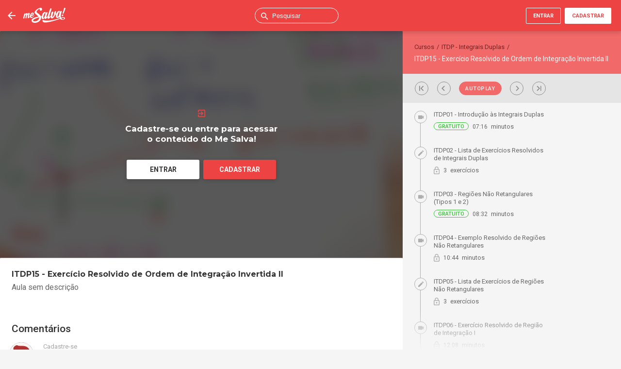

--- FILE ---
content_type: text/html; charset=utf-8
request_url: https://www.mesalva.com/engenharia/cursos/calculo-diferencial-integral/integrais-duplas/exercicio-resolvido-ordem-integracao-invertida-ii
body_size: 21064
content:
<!DOCTYPE html><html><head><meta name="theme-color" content="var(--primary)"/><meta name="google-signin-client_id" content="199103759076-aaiv898jbu4aue1a3rkv9rburasaok75.apps.googleusercontent.com"/><meta name="google-site-verification" content="7xa_GKTHjFJ2Uk286oo7ggGv3myPaovi_h7doBgJ-0A"/><link rel="manifest" href="/manifest.json"/><link href="https://fonts.googleapis.com/css?family=Montserrat:300,400,500,600,700,800,900|Roboto:300,400,500,700,900" rel="stylesheet"/><script async="" src="https://www.googletagmanager.com/gtag/js?id=UA-40316048-1"></script><script async="" defer="" data-user="148597" data-account="162076" src="https://a.omappapi.com/app/js/api.min.js"></script><link rel="apple-touch-icon" href="https://cdn.mesalva.com/pwa/apple-touch-icon.png"/><link rel="apple-touch-icon" sizes="152x152" href="https://cdn.mesalva.com/pwa/apple-touch-icon-152x152.png"/><link rel="apple-touch-icon" sizes="180x180" href="https://cdn.mesalva.com/pwa/apple-touch-icon-180x180.png"/><link rel="apple-touch-icon" sizes="167x167" href="https://cdn.mesalva.com/pwa/apple-touch-icon-167x167.png"/><meta name="apple-mobile-web-app-status-bar-style" content="red"/><meta name="apple-mobile-web-app-capable" content="yes"/><link rel="apple-touch-startup-image" href="https://cdn.mesalva.com/pwa/apple-touch-startup-image-640x1136.png" media="(device-width: 320px) and (device-height: 568px) and (-webkit-device-pixel-ratio: 2) and (orientation: portrait)"/><link rel="apple-touch-startup-image" href="https://cdn.mesalva.com/pwa/apple-touch-startup-image-750x1294.png" media="(device-width: 375px) and (device-height: 667px) and (-webkit-device-pixel-ratio: 2) and (orientation: portrait)"/><link rel="apple-touch-startup-image" href="https://cdn.mesalva.com/pwa/apple-touch-startup-image-1242x2148.png" media="(device-width: 414px) and (device-height: 736px) and (-webkit-device-pixel-ratio: 3) and (orientation: portrait)"/><link rel="apple-touch-startup-image" href="https://cdn.mesalva.com/pwa/apple-touch-startup-image-1125x2436.png" media="(device-width: 375px) and (device-height: 812px) and (-webkit-device-pixel-ratio: 3) and (orientation: portrait)"/><link rel="apple-touch-startup-image" href="https://cdn.mesalva.com/pwa/apple-touch-startup-image-1536x2048.png" media="(min-device-width: 768px) and (max-device-width: 1024px) and (-webkit-min-device-pixel-ratio: 2) and (orientation: portrait)"/><link rel="apple-touch-startup-image" href="https://cdn.mesalva.com/pwa/apple-touch-startup-image-1668x2224.png" media="(min-device-width: 834px) and (max-device-width: 834px) and (-webkit-min-device-pixel-ratio: 2) and (orientation: portrait)"/><link rel="apple-touch-startup-image" href="https://cdn.mesalva.com/pwa/apple-touch-startup-image-2048x2732.png" media="(min-device-width: 1024px) and (max-device-width: 1024px) and (-webkit-min-device-pixel-ratio: 2) and (orientation: portrait)"/><link href="https://www.mesalva.com/styles/Index.css" rel="stylesheet"/><script>;window.NREUM||(NREUM={});NREUM.init={distributed_tracing:{enabled:true},privacy:{cookies_enabled:true},ajax:{deny_list:["bam.nr-data.net"]}};
window.NREUM||(NREUM={}),__nr_require=function(t,e,n){function r(n){if(!e[n]){var o=e[n]={exports:{}};t[n][0].call(o.exports,function(e){var o=t[n][1][e];return r(o||e)},o,o.exports)}return e[n].exports}if("function"==typeof __nr_require)return __nr_require;for(var o=0;o<n.length;o++)r(n[o]);return r}({1:[function(t,e,n){function r(t){try{s.console&&console.log(t)}catch(e){}}var o,i=t("ee"),a=t(32),s={};try{o=localStorage.getItem("__nr_flags").split(","),console&&"function"==typeof console.log&&(s.console=!0,o.indexOf("dev")!==-1&&(s.dev=!0),o.indexOf("nr_dev")!==-1&&(s.nrDev=!0))}catch(c){}s.nrDev&&i.on("internal-error",function(t){r(t.stack)}),s.dev&&i.on("fn-err",function(t,e,n){r(n.stack)}),s.dev&&(r("NR AGENT IN DEVELOPMENT MODE"),r("flags: "+a(s,function(t,e){return t}).join(", ")))},{}],2:[function(t,e,n){function r(t,e,n,r,s){try{l?l-=1:o(s||new UncaughtException(t,e,n),!0)}catch(f){try{i("ierr",[f,c.now(),!0])}catch(d){}}return"function"==typeof u&&u.apply(this,a(arguments))}function UncaughtException(t,e,n){this.message=t||"Uncaught error with no additional information",this.sourceURL=e,this.line=n}function o(t,e){var n=e?null:c.now();i("err",[t,n])}var i=t("handle"),a=t(33),s=t("ee"),c=t("loader"),f=t("gos"),u=window.onerror,d=!1,p="nr@seenError";if(!c.disabled){var l=0;c.features.err=!0,t(1),window.onerror=r;try{throw new Error}catch(h){"stack"in h&&(t(14),t(13),"addEventListener"in window&&t(7),c.xhrWrappable&&t(15),d=!0)}s.on("fn-start",function(t,e,n){d&&(l+=1)}),s.on("fn-err",function(t,e,n){d&&!n[p]&&(f(n,p,function(){return!0}),this.thrown=!0,o(n))}),s.on("fn-end",function(){d&&!this.thrown&&l>0&&(l-=1)}),s.on("internal-error",function(t){i("ierr",[t,c.now(),!0])})}},{}],3:[function(t,e,n){var r=t("loader");r.disabled||(r.features.ins=!0)},{}],4:[function(t,e,n){function r(){U++,L=g.hash,this[u]=y.now()}function o(){U--,g.hash!==L&&i(0,!0);var t=y.now();this[h]=~~this[h]+t-this[u],this[d]=t}function i(t,e){E.emit("newURL",[""+g,e])}function a(t,e){t.on(e,function(){this[e]=y.now()})}var s="-start",c="-end",f="-body",u="fn"+s,d="fn"+c,p="cb"+s,l="cb"+c,h="jsTime",m="fetch",v="addEventListener",w=window,g=w.location,y=t("loader");if(w[v]&&y.xhrWrappable&&!y.disabled){var x=t(11),b=t(12),E=t(9),R=t(7),O=t(14),T=t(8),S=t(15),P=t(10),M=t("ee"),C=M.get("tracer"),N=t(23);t(17),y.features.spa=!0;var L,U=0;M.on(u,r),b.on(p,r),P.on(p,r),M.on(d,o),b.on(l,o),P.on(l,o),M.buffer([u,d,"xhr-resolved"]),R.buffer([u]),O.buffer(["setTimeout"+c,"clearTimeout"+s,u]),S.buffer([u,"new-xhr","send-xhr"+s]),T.buffer([m+s,m+"-done",m+f+s,m+f+c]),E.buffer(["newURL"]),x.buffer([u]),b.buffer(["propagate",p,l,"executor-err","resolve"+s]),C.buffer([u,"no-"+u]),P.buffer(["new-jsonp","cb-start","jsonp-error","jsonp-end"]),a(T,m+s),a(T,m+"-done"),a(P,"new-jsonp"),a(P,"jsonp-end"),a(P,"cb-start"),E.on("pushState-end",i),E.on("replaceState-end",i),w[v]("hashchange",i,N(!0)),w[v]("load",i,N(!0)),w[v]("popstate",function(){i(0,U>1)},N(!0))}},{}],5:[function(t,e,n){function r(){var t=new PerformanceObserver(function(t,e){var n=t.getEntries();s(v,[n])});try{t.observe({entryTypes:["resource"]})}catch(e){}}function o(t){if(s(v,[window.performance.getEntriesByType(w)]),window.performance["c"+p])try{window.performance[h](m,o,!1)}catch(t){}else try{window.performance[h]("webkit"+m,o,!1)}catch(t){}}function i(t){}if(window.performance&&window.performance.timing&&window.performance.getEntriesByType){var a=t("ee"),s=t("handle"),c=t(14),f=t(13),u=t(6),d=t(23),p="learResourceTimings",l="addEventListener",h="removeEventListener",m="resourcetimingbufferfull",v="bstResource",w="resource",g="-start",y="-end",x="fn"+g,b="fn"+y,E="bstTimer",R="pushState",O=t("loader");if(!O.disabled){O.features.stn=!0,t(9),"addEventListener"in window&&t(7);var T=NREUM.o.EV;a.on(x,function(t,e){var n=t[0];n instanceof T&&(this.bstStart=O.now())}),a.on(b,function(t,e){var n=t[0];n instanceof T&&s("bst",[n,e,this.bstStart,O.now()])}),c.on(x,function(t,e,n){this.bstStart=O.now(),this.bstType=n}),c.on(b,function(t,e){s(E,[e,this.bstStart,O.now(),this.bstType])}),f.on(x,function(){this.bstStart=O.now()}),f.on(b,function(t,e){s(E,[e,this.bstStart,O.now(),"requestAnimationFrame"])}),a.on(R+g,function(t){this.time=O.now(),this.startPath=location.pathname+location.hash}),a.on(R+y,function(t){s("bstHist",[location.pathname+location.hash,this.startPath,this.time])}),u()?(s(v,[window.performance.getEntriesByType("resource")]),r()):l in window.performance&&(window.performance["c"+p]?window.performance[l](m,o,d(!1)):window.performance[l]("webkit"+m,o,d(!1))),document[l]("scroll",i,d(!1)),document[l]("keypress",i,d(!1)),document[l]("click",i,d(!1))}}},{}],6:[function(t,e,n){e.exports=function(){return"PerformanceObserver"in window&&"function"==typeof window.PerformanceObserver}},{}],7:[function(t,e,n){function r(t){for(var e=t;e&&!e.hasOwnProperty(u);)e=Object.getPrototypeOf(e);e&&o(e)}function o(t){s.inPlace(t,[u,d],"-",i)}function i(t,e){return t[1]}var a=t("ee").get("events"),s=t("wrap-function")(a,!0),c=t("gos"),f=XMLHttpRequest,u="addEventListener",d="removeEventListener";e.exports=a,"getPrototypeOf"in Object?(r(document),r(window),r(f.prototype)):f.prototype.hasOwnProperty(u)&&(o(window),o(f.prototype)),a.on(u+"-start",function(t,e){var n=t[1];if(null!==n&&("function"==typeof n||"object"==typeof n)){var r=c(n,"nr@wrapped",function(){function t(){if("function"==typeof n.handleEvent)return n.handleEvent.apply(n,arguments)}var e={object:t,"function":n}[typeof n];return e?s(e,"fn-",null,e.name||"anonymous"):n});this.wrapped=t[1]=r}}),a.on(d+"-start",function(t){t[1]=this.wrapped||t[1]})},{}],8:[function(t,e,n){function r(t,e,n){var r=t[e];"function"==typeof r&&(t[e]=function(){var t=i(arguments),e={};o.emit(n+"before-start",[t],e);var a;e[m]&&e[m].dt&&(a=e[m].dt);var s=r.apply(this,t);return o.emit(n+"start",[t,a],s),s.then(function(t){return o.emit(n+"end",[null,t],s),t},function(t){throw o.emit(n+"end",[t],s),t})})}var o=t("ee").get("fetch"),i=t(33),a=t(32);e.exports=o;var s=window,c="fetch-",f=c+"body-",u=["arrayBuffer","blob","json","text","formData"],d=s.Request,p=s.Response,l=s.fetch,h="prototype",m="nr@context";d&&p&&l&&(a(u,function(t,e){r(d[h],e,f),r(p[h],e,f)}),r(s,"fetch",c),o.on(c+"end",function(t,e){var n=this;if(e){var r=e.headers.get("content-length");null!==r&&(n.rxSize=r),o.emit(c+"done",[null,e],n)}else o.emit(c+"done",[t],n)}))},{}],9:[function(t,e,n){var r=t("ee").get("history"),o=t("wrap-function")(r);e.exports=r;var i=window.history&&window.history.constructor&&window.history.constructor.prototype,a=window.history;i&&i.pushState&&i.replaceState&&(a=i),o.inPlace(a,["pushState","replaceState"],"-")},{}],10:[function(t,e,n){function r(t){function e(){f.emit("jsonp-end",[],l),t.removeEventListener("load",e,c(!1)),t.removeEventListener("error",n,c(!1))}function n(){f.emit("jsonp-error",[],l),f.emit("jsonp-end",[],l),t.removeEventListener("load",e,c(!1)),t.removeEventListener("error",n,c(!1))}var r=t&&"string"==typeof t.nodeName&&"script"===t.nodeName.toLowerCase();if(r){var o="function"==typeof t.addEventListener;if(o){var a=i(t.src);if(a){var d=s(a),p="function"==typeof d.parent[d.key];if(p){var l={};u.inPlace(d.parent,[d.key],"cb-",l),t.addEventListener("load",e,c(!1)),t.addEventListener("error",n,c(!1)),f.emit("new-jsonp",[t.src],l)}}}}}function o(){return"addEventListener"in window}function i(t){var e=t.match(d);return e?e[1]:null}function a(t,e){var n=t.match(l),r=n[1],o=n[3];return o?a(o,e[r]):e[r]}function s(t){var e=t.match(p);return e&&e.length>=3?{key:e[2],parent:a(e[1],window)}:{key:t,parent:window}}var c=t(23),f=t("ee").get("jsonp"),u=t("wrap-function")(f);if(e.exports=f,o()){var d=/[?&](?:callback|cb)=([^&#]+)/,p=/(.*)\.([^.]+)/,l=/^(\w+)(\.|$)(.*)$/,h=["appendChild","insertBefore","replaceChild"];Node&&Node.prototype&&Node.prototype.appendChild?u.inPlace(Node.prototype,h,"dom-"):(u.inPlace(HTMLElement.prototype,h,"dom-"),u.inPlace(HTMLHeadElement.prototype,h,"dom-"),u.inPlace(HTMLBodyElement.prototype,h,"dom-")),f.on("dom-start",function(t){r(t[0])})}},{}],11:[function(t,e,n){var r=t("ee").get("mutation"),o=t("wrap-function")(r),i=NREUM.o.MO;e.exports=r,i&&(window.MutationObserver=function(t){return this instanceof i?new i(o(t,"fn-")):i.apply(this,arguments)},MutationObserver.prototype=i.prototype)},{}],12:[function(t,e,n){function r(t){var e=i.context(),n=s(t,"executor-",e,null,!1),r=new f(n);return i.context(r).getCtx=function(){return e},r}var o=t("wrap-function"),i=t("ee").get("promise"),a=t("ee").getOrSetContext,s=o(i),c=t(32),f=NREUM.o.PR;e.exports=i,f&&(window.Promise=r,["all","race"].forEach(function(t){var e=f[t];f[t]=function(n){function r(t){return function(){i.emit("propagate",[null,!o],a,!1,!1),o=o||!t}}var o=!1;c(n,function(e,n){Promise.resolve(n).then(r("all"===t),r(!1))});var a=e.apply(f,arguments),s=f.resolve(a);return s}}),["resolve","reject"].forEach(function(t){var e=f[t];f[t]=function(t){var n=e.apply(f,arguments);return t!==n&&i.emit("propagate",[t,!0],n,!1,!1),n}}),f.prototype["catch"]=function(t){return this.then(null,t)},f.prototype=Object.create(f.prototype,{constructor:{value:r}}),c(Object.getOwnPropertyNames(f),function(t,e){try{r[e]=f[e]}catch(n){}}),o.wrapInPlace(f.prototype,"then",function(t){return function(){var e=this,n=o.argsToArray.apply(this,arguments),r=a(e);r.promise=e,n[0]=s(n[0],"cb-",r,null,!1),n[1]=s(n[1],"cb-",r,null,!1);var c=t.apply(this,n);return r.nextPromise=c,i.emit("propagate",[e,!0],c,!1,!1),c}}),i.on("executor-start",function(t){t[0]=s(t[0],"resolve-",this,null,!1),t[1]=s(t[1],"resolve-",this,null,!1)}),i.on("executor-err",function(t,e,n){t[1](n)}),i.on("cb-end",function(t,e,n){i.emit("propagate",[n,!0],this.nextPromise,!1,!1)}),i.on("propagate",function(t,e,n){this.getCtx&&!e||(this.getCtx=function(){if(t instanceof Promise)var e=i.context(t);return e&&e.getCtx?e.getCtx():this})}),r.toString=function(){return""+f})},{}],13:[function(t,e,n){var r=t("ee").get("raf"),o=t("wrap-function")(r),i="equestAnimationFrame";e.exports=r,o.inPlace(window,["r"+i,"mozR"+i,"webkitR"+i,"msR"+i],"raf-"),r.on("raf-start",function(t){t[0]=o(t[0],"fn-")})},{}],14:[function(t,e,n){function r(t,e,n){t[0]=a(t[0],"fn-",null,n)}function o(t,e,n){this.method=n,this.timerDuration=isNaN(t[1])?0:+t[1],t[0]=a(t[0],"fn-",this,n)}var i=t("ee").get("timer"),a=t("wrap-function")(i),s="setTimeout",c="setInterval",f="clearTimeout",u="-start",d="-";e.exports=i,a.inPlace(window,[s,"setImmediate"],s+d),a.inPlace(window,[c],c+d),a.inPlace(window,[f,"clearImmediate"],f+d),i.on(c+u,r),i.on(s+u,o)},{}],15:[function(t,e,n){function r(t,e){d.inPlace(e,["onreadystatechange"],"fn-",s)}function o(){var t=this,e=u.context(t);t.readyState>3&&!e.resolved&&(e.resolved=!0,u.emit("xhr-resolved",[],t)),d.inPlace(t,y,"fn-",s)}function i(t){x.push(t),m&&(E?E.then(a):w?w(a):(R=-R,O.data=R))}function a(){for(var t=0;t<x.length;t++)r([],x[t]);x.length&&(x=[])}function s(t,e){return e}function c(t,e){for(var n in t)e[n]=t[n];return e}t(7);var f=t("ee"),u=f.get("xhr"),d=t("wrap-function")(u),p=t(23),l=NREUM.o,h=l.XHR,m=l.MO,v=l.PR,w=l.SI,g="readystatechange",y=["onload","onerror","onabort","onloadstart","onloadend","onprogress","ontimeout"],x=[];e.exports=u;var b=window.XMLHttpRequest=function(t){var e=new h(t);try{u.emit("new-xhr",[e],e),e.addEventListener(g,o,p(!1))}catch(n){try{u.emit("internal-error",[n])}catch(r){}}return e};if(c(h,b),b.prototype=h.prototype,d.inPlace(b.prototype,["open","send"],"-xhr-",s),u.on("send-xhr-start",function(t,e){r(t,e),i(e)}),u.on("open-xhr-start",r),m){var E=v&&v.resolve();if(!w&&!v){var R=1,O=document.createTextNode(R);new m(a).observe(O,{characterData:!0})}}else f.on("fn-end",function(t){t[0]&&t[0].type===g||a()})},{}],16:[function(t,e,n){function r(t){if(!s(t))return null;var e=window.NREUM;if(!e.loader_config)return null;var n=(e.loader_config.accountID||"").toString()||null,r=(e.loader_config.agentID||"").toString()||null,f=(e.loader_config.trustKey||"").toString()||null;if(!n||!r)return null;var h=l.generateSpanId(),m=l.generateTraceId(),v=Date.now(),w={spanId:h,traceId:m,timestamp:v};return(t.sameOrigin||c(t)&&p())&&(w.traceContextParentHeader=o(h,m),w.traceContextStateHeader=i(h,v,n,r,f)),(t.sameOrigin&&!u()||!t.sameOrigin&&c(t)&&d())&&(w.newrelicHeader=a(h,m,v,n,r,f)),w}function o(t,e){return"00-"+e+"-"+t+"-01"}function i(t,e,n,r,o){var i=0,a="",s=1,c="",f="";return o+"@nr="+i+"-"+s+"-"+n+"-"+r+"-"+t+"-"+a+"-"+c+"-"+f+"-"+e}function a(t,e,n,r,o,i){var a="btoa"in window&&"function"==typeof window.btoa;if(!a)return null;var s={v:[0,1],d:{ty:"Browser",ac:r,ap:o,id:t,tr:e,ti:n}};return i&&r!==i&&(s.d.tk=i),btoa(JSON.stringify(s))}function s(t){return f()&&c(t)}function c(t){var e=!1,n={};if("init"in NREUM&&"distributed_tracing"in NREUM.init&&(n=NREUM.init.distributed_tracing),t.sameOrigin)e=!0;else if(n.allowed_origins instanceof Array)for(var r=0;r<n.allowed_origins.length;r++){var o=h(n.allowed_origins[r]);if(t.hostname===o.hostname&&t.protocol===o.protocol&&t.port===o.port){e=!0;break}}return e}function f(){return"init"in NREUM&&"distributed_tracing"in NREUM.init&&!!NREUM.init.distributed_tracing.enabled}function u(){return"init"in NREUM&&"distributed_tracing"in NREUM.init&&!!NREUM.init.distributed_tracing.exclude_newrelic_header}function d(){return"init"in NREUM&&"distributed_tracing"in NREUM.init&&NREUM.init.distributed_tracing.cors_use_newrelic_header!==!1}function p(){return"init"in NREUM&&"distributed_tracing"in NREUM.init&&!!NREUM.init.distributed_tracing.cors_use_tracecontext_headers}var l=t(29),h=t(18);e.exports={generateTracePayload:r,shouldGenerateTrace:s}},{}],17:[function(t,e,n){function r(t){var e=this.params,n=this.metrics;if(!this.ended){this.ended=!0;for(var r=0;r<p;r++)t.removeEventListener(d[r],this.listener,!1);return e.protocol&&"data"===e.protocol?void g("Ajax/DataUrl/Excluded"):void(e.aborted||(n.duration=a.now()-this.startTime,this.loadCaptureCalled||4!==t.readyState?null==e.status&&(e.status=0):i(this,t),n.cbTime=this.cbTime,s("xhr",[e,n,this.startTime,this.endTime,"xhr"],this)))}}function o(t,e){var n=c(e),r=t.params;r.hostname=n.hostname,r.port=n.port,r.protocol=n.protocol,r.host=n.hostname+":"+n.port,r.pathname=n.pathname,t.parsedOrigin=n,t.sameOrigin=n.sameOrigin}function i(t,e){t.params.status=e.status;var n=v(e,t.lastSize);if(n&&(t.metrics.rxSize=n),t.sameOrigin){var r=e.getResponseHeader("X-NewRelic-App-Data");r&&(t.params.cat=r.split(", ").pop())}t.loadCaptureCalled=!0}var a=t("loader");if(a.xhrWrappable&&!a.disabled){var s=t("handle"),c=t(18),f=t(16).generateTracePayload,u=t("ee"),d=["load","error","abort","timeout"],p=d.length,l=t("id"),h=t(24),m=t(22),v=t(19),w=t(23),g=t(25).recordSupportability,y=NREUM.o.REQ,x=window.XMLHttpRequest;a.features.xhr=!0,t(15),t(8),u.on("new-xhr",function(t){var e=this;e.totalCbs=0,e.called=0,e.cbTime=0,e.end=r,e.ended=!1,e.xhrGuids={},e.lastSize=null,e.loadCaptureCalled=!1,e.params=this.params||{},e.metrics=this.metrics||{},t.addEventListener("load",function(n){i(e,t)},w(!1)),h&&(h>34||h<10)||t.addEventListener("progress",function(t){e.lastSize=t.loaded},w(!1))}),u.on("open-xhr-start",function(t){this.params={method:t[0]},o(this,t[1]),this.metrics={}}),u.on("open-xhr-end",function(t,e){"loader_config"in NREUM&&"xpid"in NREUM.loader_config&&this.sameOrigin&&e.setRequestHeader("X-NewRelic-ID",NREUM.loader_config.xpid);var n=f(this.parsedOrigin);if(n){var r=!1;n.newrelicHeader&&(e.setRequestHeader("newrelic",n.newrelicHeader),r=!0),n.traceContextParentHeader&&(e.setRequestHeader("traceparent",n.traceContextParentHeader),n.traceContextStateHeader&&e.setRequestHeader("tracestate",n.traceContextStateHeader),r=!0),r&&(this.dt=n)}}),u.on("send-xhr-start",function(t,e){var n=this.metrics,r=t[0],o=this;if(n&&r){var i=m(r);i&&(n.txSize=i)}this.startTime=a.now(),this.listener=function(t){try{"abort"!==t.type||o.loadCaptureCalled||(o.params.aborted=!0),("load"!==t.type||o.called===o.totalCbs&&(o.onloadCalled||"function"!=typeof e.onload))&&o.end(e)}catch(n){try{u.emit("internal-error",[n])}catch(r){}}};for(var s=0;s<p;s++)e.addEventListener(d[s],this.listener,w(!1))}),u.on("xhr-cb-time",function(t,e,n){this.cbTime+=t,e?this.onloadCalled=!0:this.called+=1,this.called!==this.totalCbs||!this.onloadCalled&&"function"==typeof n.onload||this.end(n)}),u.on("xhr-load-added",function(t,e){var n=""+l(t)+!!e;this.xhrGuids&&!this.xhrGuids[n]&&(this.xhrGuids[n]=!0,this.totalCbs+=1)}),u.on("xhr-load-removed",function(t,e){var n=""+l(t)+!!e;this.xhrGuids&&this.xhrGuids[n]&&(delete this.xhrGuids[n],this.totalCbs-=1)}),u.on("xhr-resolved",function(){this.endTime=a.now()}),u.on("addEventListener-end",function(t,e){e instanceof x&&"load"===t[0]&&u.emit("xhr-load-added",[t[1],t[2]],e)}),u.on("removeEventListener-end",function(t,e){e instanceof x&&"load"===t[0]&&u.emit("xhr-load-removed",[t[1],t[2]],e)}),u.on("fn-start",function(t,e,n){e instanceof x&&("onload"===n&&(this.onload=!0),("load"===(t[0]&&t[0].type)||this.onload)&&(this.xhrCbStart=a.now()))}),u.on("fn-end",function(t,e){this.xhrCbStart&&u.emit("xhr-cb-time",[a.now()-this.xhrCbStart,this.onload,e],e)}),u.on("fetch-before-start",function(t){function e(t,e){var n=!1;return e.newrelicHeader&&(t.set("newrelic",e.newrelicHeader),n=!0),e.traceContextParentHeader&&(t.set("traceparent",e.traceContextParentHeader),e.traceContextStateHeader&&t.set("tracestate",e.traceContextStateHeader),n=!0),n}var n,r=t[1]||{};"string"==typeof t[0]?n=t[0]:t[0]&&t[0].url?n=t[0].url:window.URL&&t[0]&&t[0]instanceof URL&&(n=t[0].href),n&&(this.parsedOrigin=c(n),this.sameOrigin=this.parsedOrigin.sameOrigin);var o=f(this.parsedOrigin);if(o&&(o.newrelicHeader||o.traceContextParentHeader))if("string"==typeof t[0]||window.URL&&t[0]&&t[0]instanceof URL){var i={};for(var a in r)i[a]=r[a];i.headers=new Headers(r.headers||{}),e(i.headers,o)&&(this.dt=o),t.length>1?t[1]=i:t.push(i)}else t[0]&&t[0].headers&&e(t[0].headers,o)&&(this.dt=o)}),u.on("fetch-start",function(t,e){this.params={},this.metrics={},this.startTime=a.now(),this.dt=e,t.length>=1&&(this.target=t[0]),t.length>=2&&(this.opts=t[1]);var n,r=this.opts||{},i=this.target;if("string"==typeof i?n=i:"object"==typeof i&&i instanceof y?n=i.url:window.URL&&"object"==typeof i&&i instanceof URL&&(n=i.href),o(this,n),"data"!==this.params.protocol){var s=(""+(i&&i instanceof y&&i.method||r.method||"GET")).toUpperCase();this.params.method=s,this.txSize=m(r.body)||0}}),u.on("fetch-done",function(t,e){if(this.endTime=a.now(),this.params||(this.params={}),"data"===this.params.protocol)return void g("Ajax/DataUrl/Excluded");this.params.status=e?e.status:0;var n;"string"==typeof this.rxSize&&this.rxSize.length>0&&(n=+this.rxSize);var r={txSize:this.txSize,rxSize:n,duration:a.now()-this.startTime};s("xhr",[this.params,r,this.startTime,this.endTime,"fetch"],this)})}},{}],18:[function(t,e,n){var r={};e.exports=function(t){if(t in r)return r[t];if(0===(t||"").indexOf("data:"))return{protocol:"data"};var e=document.createElement("a"),n=window.location,o={};e.href=t,o.port=e.port;var i=e.href.split("://");!o.port&&i[1]&&(o.port=i[1].split("/")[0].split("@").pop().split(":")[1]),o.port&&"0"!==o.port||(o.port="https"===i[0]?"443":"80"),o.hostname=e.hostname||n.hostname,o.pathname=e.pathname,o.protocol=i[0],"/"!==o.pathname.charAt(0)&&(o.pathname="/"+o.pathname);var a=!e.protocol||":"===e.protocol||e.protocol===n.protocol,s=e.hostname===document.domain&&e.port===n.port;return o.sameOrigin=a&&(!e.hostname||s),"/"===o.pathname&&(r[t]=o),o}},{}],19:[function(t,e,n){function r(t,e){var n=t.responseType;return"json"===n&&null!==e?e:"arraybuffer"===n||"blob"===n||"json"===n?o(t.response):"text"===n||""===n||void 0===n?o(t.responseText):void 0}var o=t(22);e.exports=r},{}],20:[function(t,e,n){function r(){}function o(t,e,n,r){return function(){return u.recordSupportability("API/"+e+"/called"),i(t+e,[f.now()].concat(s(arguments)),n?null:this,r),n?void 0:this}}var i=t("handle"),a=t(32),s=t(33),c=t("ee").get("tracer"),f=t("loader"),u=t(25),d=NREUM;"undefined"==typeof window.newrelic&&(newrelic=d);var p=["setPageViewName","setCustomAttribute","setErrorHandler","finished","addToTrace","inlineHit","addRelease"],l="api-",h=l+"ixn-";a(p,function(t,e){d[e]=o(l,e,!0,"api")}),d.addPageAction=o(l,"addPageAction",!0),d.setCurrentRouteName=o(l,"routeName",!0),e.exports=newrelic,d.interaction=function(){return(new r).get()};var m=r.prototype={createTracer:function(t,e){var n={},r=this,o="function"==typeof e;return i(h+"tracer",[f.now(),t,n],r),function(){if(c.emit((o?"":"no-")+"fn-start",[f.now(),r,o],n),o)try{return e.apply(this,arguments)}catch(t){throw c.emit("fn-err",[arguments,this,t],n),t}finally{c.emit("fn-end",[f.now()],n)}}}};a("actionText,setName,setAttribute,save,ignore,onEnd,getContext,end,get".split(","),function(t,e){m[e]=o(h,e)}),newrelic.noticeError=function(t,e){"string"==typeof t&&(t=new Error(t)),u.recordSupportability("API/noticeError/called"),i("err",[t,f.now(),!1,e])}},{}],21:[function(t,e,n){function r(t){if(NREUM.init){for(var e=NREUM.init,n=t.split("."),r=0;r<n.length-1;r++)if(e=e[n[r]],"object"!=typeof e)return;return e=e[n[n.length-1]]}}e.exports={getConfiguration:r}},{}],22:[function(t,e,n){e.exports=function(t){if("string"==typeof t&&t.length)return t.length;if("object"==typeof t){if("undefined"!=typeof ArrayBuffer&&t instanceof ArrayBuffer&&t.byteLength)return t.byteLength;if("undefined"!=typeof Blob&&t instanceof Blob&&t.size)return t.size;if(!("undefined"!=typeof FormData&&t instanceof FormData))try{return JSON.stringify(t).length}catch(e){return}}}},{}],23:[function(t,e,n){var r=!1;try{var o=Object.defineProperty({},"passive",{get:function(){r=!0}});window.addEventListener("testPassive",null,o),window.removeEventListener("testPassive",null,o)}catch(i){}e.exports=function(t){return r?{passive:!0,capture:!!t}:!!t}},{}],24:[function(t,e,n){var r=0,o=navigator.userAgent.match(/Firefox[\/\s](\d+\.\d+)/);o&&(r=+o[1]),e.exports=r},{}],25:[function(t,e,n){function r(t,e){var n=[a,t,{name:t},e];return i("storeMetric",n,null,"api"),n}function o(t,e){var n=[s,t,{name:t},e];return i("storeEventMetrics",n,null,"api"),n}var i=t("handle"),a="sm",s="cm";e.exports={constants:{SUPPORTABILITY_METRIC:a,CUSTOM_METRIC:s},recordSupportability:r,recordCustom:o}},{}],26:[function(t,e,n){function r(){return s.exists&&performance.now?Math.round(performance.now()):(i=Math.max((new Date).getTime(),i))-a}function o(){return i}var i=(new Date).getTime(),a=i,s=t(34);e.exports=r,e.exports.offset=a,e.exports.getLastTimestamp=o},{}],27:[function(t,e,n){function r(t){return!(!t||!t.protocol||"file:"===t.protocol)}e.exports=r},{}],28:[function(t,e,n){function r(t,e){var n=t.getEntries();n.forEach(function(t){"first-paint"===t.name?l("timing",["fp",Math.floor(t.startTime)]):"first-contentful-paint"===t.name&&l("timing",["fcp",Math.floor(t.startTime)])})}function o(t,e){var n=t.getEntries();if(n.length>0){var r=n[n.length-1];if(f&&f<r.startTime)return;var o=[r],i=a({});i&&o.push(i),l("lcp",o)}}function i(t){t.getEntries().forEach(function(t){t.hadRecentInput||l("cls",[t])})}function a(t){var e=navigator.connection||navigator.mozConnection||navigator.webkitConnection;if(e)return e.type&&(t["net-type"]=e.type),e.effectiveType&&(t["net-etype"]=e.effectiveType),e.rtt&&(t["net-rtt"]=e.rtt),e.downlink&&(t["net-dlink"]=e.downlink),t}function s(t){if(t instanceof w&&!y){var e=Math.round(t.timeStamp),n={type:t.type};a(n),e<=h.now()?n.fid=h.now()-e:e>h.offset&&e<=Date.now()?(e-=h.offset,n.fid=h.now()-e):e=h.now(),y=!0,l("timing",["fi",e,n])}}function c(t){"hidden"===t&&(f=h.now(),l("pageHide",[f]))}if(!("init"in NREUM&&"page_view_timing"in NREUM.init&&"enabled"in NREUM.init.page_view_timing&&NREUM.init.page_view_timing.enabled===!1)){var f,u,d,p,l=t("handle"),h=t("loader"),m=t(31),v=t(23),w=NREUM.o.EV;if("PerformanceObserver"in window&&"function"==typeof window.PerformanceObserver){u=new PerformanceObserver(r);try{u.observe({entryTypes:["paint"]})}catch(g){}d=new PerformanceObserver(o);try{d.observe({entryTypes:["largest-contentful-paint"]})}catch(g){}p=new PerformanceObserver(i);try{p.observe({type:"layout-shift",buffered:!0})}catch(g){}}if("addEventListener"in document){var y=!1,x=["click","keydown","mousedown","pointerdown","touchstart"];x.forEach(function(t){document.addEventListener(t,s,v(!1))})}m(c)}},{}],29:[function(t,e,n){function r(){function t(){return e?15&e[n++]:16*Math.random()|0}var e=null,n=0,r=window.crypto||window.msCrypto;r&&r.getRandomValues&&(e=r.getRandomValues(new Uint8Array(31)));for(var o,i="xxxxxxxx-xxxx-4xxx-yxxx-xxxxxxxxxxxx",a="",s=0;s<i.length;s++)o=i[s],"x"===o?a+=t().toString(16):"y"===o?(o=3&t()|8,a+=o.toString(16)):a+=o;return a}function o(){return a(16)}function i(){return a(32)}function a(t){function e(){return n?15&n[r++]:16*Math.random()|0}var n=null,r=0,o=window.crypto||window.msCrypto;o&&o.getRandomValues&&Uint8Array&&(n=o.getRandomValues(new Uint8Array(31)));for(var i=[],a=0;a<t;a++)i.push(e().toString(16));return i.join("")}e.exports={generateUuid:r,generateSpanId:o,generateTraceId:i}},{}],30:[function(t,e,n){function r(t,e){if(!o)return!1;if(t!==o)return!1;if(!e)return!0;if(!i)return!1;for(var n=i.split("."),r=e.split("."),a=0;a<r.length;a++)if(r[a]!==n[a])return!1;return!0}var o=null,i=null,a=/Version\/(\S+)\s+Safari/;if(navigator.userAgent){var s=navigator.userAgent,c=s.match(a);c&&s.indexOf("Chrome")===-1&&s.indexOf("Chromium")===-1&&(o="Safari",i=c[1])}e.exports={agent:o,version:i,match:r}},{}],31:[function(t,e,n){function r(t){function e(){t(s&&document[s]?document[s]:document[i]?"hidden":"visible")}"addEventListener"in document&&a&&document.addEventListener(a,e,o(!1))}var o=t(23);e.exports=r;var i,a,s;"undefined"!=typeof document.hidden?(i="hidden",a="visibilitychange",s="visibilityState"):"undefined"!=typeof document.msHidden?(i="msHidden",a="msvisibilitychange"):"undefined"!=typeof document.webkitHidden&&(i="webkitHidden",a="webkitvisibilitychange",s="webkitVisibilityState")},{}],32:[function(t,e,n){function r(t,e){var n=[],r="",i=0;for(r in t)o.call(t,r)&&(n[i]=e(r,t[r]),i+=1);return n}var o=Object.prototype.hasOwnProperty;e.exports=r},{}],33:[function(t,e,n){function r(t,e,n){e||(e=0),"undefined"==typeof n&&(n=t?t.length:0);for(var r=-1,o=n-e||0,i=Array(o<0?0:o);++r<o;)i[r]=t[e+r];return i}e.exports=r},{}],34:[function(t,e,n){e.exports={exists:"undefined"!=typeof window.performance&&window.performance.timing&&"undefined"!=typeof window.performance.timing.navigationStart}},{}],ee:[function(t,e,n){function r(){}function o(t){function e(t){return t&&t instanceof r?t:t?f(t,c,a):a()}function n(n,r,o,i,a){if(a!==!1&&(a=!0),!l.aborted||i){t&&a&&t(n,r,o);for(var s=e(o),c=m(n),f=c.length,u=0;u<f;u++)c[u].apply(s,r);var p=d[y[n]];return p&&p.push([x,n,r,s]),s}}function i(t,e){g[t]=m(t).concat(e)}function h(t,e){var n=g[t];if(n)for(var r=0;r<n.length;r++)n[r]===e&&n.splice(r,1)}function m(t){return g[t]||[]}function v(t){return p[t]=p[t]||o(n)}function w(t,e){l.aborted||u(t,function(t,n){e=e||"feature",y[n]=e,e in d||(d[e]=[])})}var g={},y={},x={on:i,addEventListener:i,removeEventListener:h,emit:n,get:v,listeners:m,context:e,buffer:w,abort:s,aborted:!1};return x}function i(t){return f(t,c,a)}function a(){return new r}function s(){(d.api||d.feature)&&(l.aborted=!0,d=l.backlog={})}var c="nr@context",f=t("gos"),u=t(32),d={},p={},l=e.exports=o();e.exports.getOrSetContext=i,l.backlog=d},{}],gos:[function(t,e,n){function r(t,e,n){if(o.call(t,e))return t[e];var r=n();if(Object.defineProperty&&Object.keys)try{return Object.defineProperty(t,e,{value:r,writable:!0,enumerable:!1}),r}catch(i){}return t[e]=r,r}var o=Object.prototype.hasOwnProperty;e.exports=r},{}],handle:[function(t,e,n){function r(t,e,n,r){o.buffer([t],r),o.emit(t,e,n)}var o=t("ee").get("handle");e.exports=r,r.ee=o},{}],id:[function(t,e,n){function r(t){var e=typeof t;return!t||"object"!==e&&"function"!==e?-1:t===window?0:a(t,i,function(){return o++})}var o=1,i="nr@id",a=t("gos");e.exports=r},{}],loader:[function(t,e,n){function r(){if(!S++){var t=T.info=NREUM.info,e=v.getElementsByTagName("script")[0];if(setTimeout(f.abort,3e4),!(t&&t.licenseKey&&t.applicationID&&e))return f.abort();c(R,function(e,n){t[e]||(t[e]=n)});var n=a();s("mark",["onload",n+T.offset],null,"api"),s("timing",["load",n]);var r=v.createElement("script");0===t.agent.indexOf("http://")||0===t.agent.indexOf("https://")?r.src=t.agent:r.src=h+"://"+t.agent,e.parentNode.insertBefore(r,e)}}function o(){"complete"===v.readyState&&i()}function i(){s("mark",["domContent",a()+T.offset],null,"api")}var a=t(26),s=t("handle"),c=t(32),f=t("ee"),u=t(30),d=t(27),p=t(21),l=t(23),h=p.getConfiguration("ssl")===!1?"http":"https",m=window,v=m.document,w="addEventListener",g="attachEvent",y=m.XMLHttpRequest,x=y&&y.prototype,b=!d(m.location);NREUM.o={ST:setTimeout,SI:m.setImmediate,CT:clearTimeout,XHR:y,REQ:m.Request,EV:m.Event,PR:m.Promise,MO:m.MutationObserver};var E=""+location,R={beacon:"bam.nr-data.net",errorBeacon:"bam.nr-data.net",agent:"js-agent.newrelic.com/nr-spa-1215.min.js"},O=y&&x&&x[w]&&!/CriOS/.test(navigator.userAgent),T=e.exports={offset:a.getLastTimestamp(),now:a,origin:E,features:{},xhrWrappable:O,userAgent:u,disabled:b};if(!b){t(20),t(28),v[w]?(v[w]("DOMContentLoaded",i,l(!1)),m[w]("load",r,l(!1))):(v[g]("onreadystatechange",o),m[g]("onload",r)),s("mark",["firstbyte",a.getLastTimestamp()],null,"api");var S=0}},{}],"wrap-function":[function(t,e,n){function r(t,e){function n(e,n,r,c,f){function nrWrapper(){var i,a,u,p;try{a=this,i=d(arguments),u="function"==typeof r?r(i,a):r||{}}catch(l){o([l,"",[i,a,c],u],t)}s(n+"start",[i,a,c],u,f);try{return p=e.apply(a,i)}catch(h){throw s(n+"err",[i,a,h],u,f),h}finally{s(n+"end",[i,a,p],u,f)}}return a(e)?e:(n||(n=""),nrWrapper[p]=e,i(e,nrWrapper,t),nrWrapper)}function r(t,e,r,o,i){r||(r="");var s,c,f,u="-"===r.charAt(0);for(f=0;f<e.length;f++)c=e[f],s=t[c],a(s)||(t[c]=n(s,u?c+r:r,o,c,i))}function s(n,r,i,a){if(!h||e){var s=h;h=!0;try{t.emit(n,r,i,e,a)}catch(c){o([c,n,r,i],t)}h=s}}return t||(t=u),n.inPlace=r,n.flag=p,n}function o(t,e){e||(e=u);try{e.emit("internal-error",t)}catch(n){}}function i(t,e,n){if(Object.defineProperty&&Object.keys)try{var r=Object.keys(t);return r.forEach(function(n){Object.defineProperty(e,n,{get:function(){return t[n]},set:function(e){return t[n]=e,e}})}),e}catch(i){o([i],n)}for(var a in t)l.call(t,a)&&(e[a]=t[a]);return e}function a(t){return!(t&&t instanceof Function&&t.apply&&!t[p])}function s(t,e){var n=e(t);return n[p]=t,i(t,n,u),n}function c(t,e,n){var r=t[e];t[e]=s(r,n)}function f(){for(var t=arguments.length,e=new Array(t),n=0;n<t;++n)e[n]=arguments[n];return e}var u=t("ee"),d=t(33),p="nr@original",l=Object.prototype.hasOwnProperty,h=!1;e.exports=r,e.exports.wrapFunction=s,e.exports.wrapInPlace=c,e.exports.argsToArray=f},{}]},{},["loader",2,17,5,3,4]);
;NREUM.loader_config={accountID:"1463172",trustKey:"1463172",agentID:"undefined",licenseKey:"af8aca5506",applicationID:"undefined"}
;NREUM.info={beacon:"bam.nr-data.net",errorBeacon:"bam.nr-data.net",licenseKey:"af8aca5506",applicationID:"undefined",sa:1}</script><script async="" src="https://d335luupugsy2.cloudfront.net/js/loader-scripts/6b285a41-1ac8-43f3-ad30-8e1f12f2ea00-loader.js"></script><script src="https://cdn.mesalva.com/front-assets/js/tagmanager.min.js"></script><meta charSet="utf-8"/><meta rel="scrips-start"/><link rel="canonical" href="https://www.mesalva.com/https://www.mesalva.com/app/aula/exercicio-resolvido-ordem-integracao-invertida-ii-62465"/><meta rel="scrips-end"/><meta rel="scrips-start"/><meta name="viewport" content="width=device-width, user-scalable=no, initial-scale=1"/><meta rel="scrips-end"/><meta rel="scrips-start"/><meta rel="scrips-end"/><meta rel="scrips-start"/><title>Exercício Resolvido de Ordem de Integração Invertida II | Cursos | Engenharia | Me Salva!</title><meta name="apple-mobile-web-app-title" content="Exercício Resolvido de Ordem de Integração Invertida II | Cursos | Engenharia | Me Salva!"/><meta name="og:title" content="Exercício Resolvido de Ordem de Integração Invertida II | Cursos | Engenharia | Me Salva!"/><meta rel="scrips-end"/><meta rel="scrips-start"/><meta name="description" content="Estude com  as videoaulas e exercícios resolvidos do Me Salva! Garanta o seu semestre na faculdade como curso completo de Engenharia. Aproveite!"/><meta name="og:description" content="Estude com  as videoaulas e exercícios resolvidos do Me Salva! Garanta o seu semestre na faculdade como curso completo de Engenharia. Aproveite!"/><meta rel="scrips-end"/><meta name="next-head-count" content="18"/><link rel="preload" href="/_next/static/WUkQdaffNbXfEa2fF7b5P/pages/Permalinks/PermalinksPage.js" as="script"/><link rel="preload" href="/_next/static/WUkQdaffNbXfEa2fF7b5P/pages/_app.js" as="script"/><link rel="preload" href="/_next/static/runtime/webpack-b65cab0b00afd201cbda.js" as="script"/><link rel="preload" href="/_next/static/chunks/framework.3f253eae27c6921aea4d.js" as="script"/><link rel="preload" href="/_next/static/chunks/dc6f49cf42cc24569ec8bd3760a84a2fe21d5fea.bd0c488200b97081f83b.js" as="script"/><link rel="preload" href="/_next/static/chunks/f573d14fc5726c89f22d13813c9018e1d84be183.20ea221fdace0d14b80c.js" as="script"/><link rel="preload" href="/_next/static/chunks/90f84449e4add2ee0cc4805e2e3ae350955c450b.0d6d659be2e07b9456ff.js" as="script"/><link rel="preload" href="/_next/static/chunks/ab91368c8f95917f0d3524bec0e7a951298d4b8c.d8f0f2555a29eadc7c4a.js" as="script"/><link rel="preload" href="/_next/static/chunks/0779e2a07b2782912adcbd09fb371269ff6c7725.f4bea9b43b9d50939654.js" as="script"/><link rel="preload" href="/_next/static/chunks/9a2b9dffff3270ddfae2492b7ac49a70ac83c7b1.612a4371989f4666a36d.js" as="script"/><link rel="preload" href="/_next/static/chunks/88e6761cec1de77ae13f8b6b04a5b6ce7f244e8d.3d763fa15849f368b2e2.js" as="script"/><link rel="preload" href="/_next/static/chunks/369ccc65fccb80d4bb14e0180a2edfa9fc18f70f.cf2434119721364de1c3.js" as="script"/><link rel="preload" href="/_next/static/chunks/ca0ec3fa09556a7133b95de32f2824f7d453e09d.e0647a95f51ffc6ed5d1.js" as="script"/><link rel="preload" href="/_next/static/chunks/e3764540b9ae112325f820f3d96a90c5d6e1842e.c0b04e01747eae8db31d.js" as="script"/><link rel="preload" href="/_next/static/chunks/27e94e3701d9890cbda6ba34f3d0a5a5f92c0a65.def09a4d01492175fb94.js" as="script"/><link rel="preload" href="/_next/static/chunks/09b3e8fc5f2811961cff94d206611caf3eb188a1.459d2314fb66106069ed.js" as="script"/><link rel="preload" href="/_next/static/chunks/6ba06e2911cb769cb176050cd0cf9fe78a4ce5d7.e3ff3498a630a8ea89ff.js" as="script"/><link rel="preload" href="/_next/static/chunks/e9302533b5a3b311c6738ae2e06532491a42c50b.4508063632754752ef6c.js" as="script"/><link rel="preload" href="/_next/static/chunks/2c364c7cf2bd5383fbca267c76382bf39d7a7599.e4fdb23cfac7cf72d02d.js" as="script"/><link rel="preload" href="/_next/static/chunks/3340395f55809f4e03c21f41e156249f4a1c8d1d.7b25338ee3765466ff5e.js" as="script"/><link rel="preload" href="/_next/static/chunks/d3182f5cbfcf6d0407e3fb8eaf25016c15df6a63.5428772ec08d6577af2e.js" as="script"/><link rel="preload" href="/_next/static/chunks/4d10bea31ecfd366a81446616507887ab73ef5ec.9f83bc218c294b277414.js" as="script"/><link rel="preload" href="/_next/static/chunks/3f874df4bffbe24958d9026a05bffb14e5e339de.93faf91a194a185fbcd6.js" as="script"/><link rel="preload" href="/_next/static/runtime/main-c8882aeaf48be8ca7fa5.js" as="script"/><link rel="preload" href="/_next/static/chunks/0944bfb6ea9fcaf119f22bea27b656697293241b.8a6f70e500f7d2a55676.js" as="script"/><style data-styled="" data-styled-version="5.0.0">.itXblJ{display:-webkit-inline-box;display:-webkit-inline-flex;display:-ms-inline-flexbox;display:inline-flex;-webkit-box-pack:center;-webkit-justify-content:center;-ms-flex-pack:center;justify-content:center;-webkit-align-items:center;-webkit-box-align:center;-ms-flex-align:center;align-items:center;box-sizing:border-box;border:1px solid transparent;-webkit-text-decoration:none;text-decoration:none;height:40px;font-size:14px;padding:0 16px;font-weight:700;font-family:Roboto,Arial,sans-serif;border-radius:3px;background-color:var(--bg-color);color:var(--color);vertical-align:text-bottom;cursor:pointer;-webkit-transition:filter 0.2s ease;transition:filter 0.2s ease;}
.itXblJ:focus{border:1px solid rgb(74,144,226);}
.itXblJ:not(.ButtonDisable):hover{-webkit-filter:brightness(0.85) contrast(1.5) saturate(0.7);filter:brightness(0.85) contrast(1.5) saturate(0.7);}
.itXblJ.ButtonUppercase{text-transform:uppercase;}
.itXblJ.ButtonShadow{box-shadow:0px 2px 8px rgba(0,0,0,0.2);-webkit-transition:box-shadow 0.2s ease;transition:box-shadow 0.2s ease;}
.itXblJ.ButtonShadow:hover{box-shadow:0px 2px 4px rgba(0,0,0,0.4);}
.itXblJ.ButtonDisable{opacity:0.5;cursor:not-allowed;pointer-events:none;}
.itXblJ.ButtonRounded{border-radius:32px;}
.itXblJ.ButtonFull,.itXblJ.ButtonBelowFull{width:100%;}
.itXblJ.ButtonSmall{min-width:120px;height:32px;font-size:13px;}
.itXblJ.ButtonNormal{height:40px;font-size:14px;min-width:150px;}
.itXblJ.ButtonLarge{height:48px;font-size:15px;min-width:220px;}
.itXblJ.ButtonOutlined{border-color:var(--color);}
@media (min-width:768px){.itXblJ:not(.ButtonFull).ButtonBelowFull{width:inherit;}}
data-styled.g4[id="sc-AykKF"]{content:"itXblJ,"}
.iufxPS{display:inline-block;width:24px;height:24px;position:relative;cursor:pointer;margin-left:-3px;margin-right:3px;}
.iufxPS > div,.iufxPS:before,.iufxPS:after{position:absolute;width:18px;height:2px;background-color:#fff;left:3px;opacity:1;-webkit-transition:all 0.2s ease;transition:all 0.2s ease;}
.iufxPS > div{top:11px;}
.iufxPS:before{content:'';top:5px;-webkit-transform-origin:1px 3px;-ms-transform-origin:1px 3px;transform-origin:1px 3px;}
.iufxPS:after{content:'';bottom:5px;-webkit-transform-origin:1px -1px;-ms-transform-origin:1px -1px;transform-origin:1px -1px;}
.iufxPS.active > div{opacity:0;}
.iufxPS.active:before{-webkit-transform:rotate(45deg);-ms-transform:rotate(45deg);transform:rotate(45deg);}
.iufxPS.active:after{-webkit-transform:rotate(-45deg);-ms-transform:rotate(-45deg);transform:rotate(-45deg);}
data-styled.g5[id="sc-AykKG"]{content:"iufxPS,"}
.ccyqwp{background-color:white;border-radius:2px;box-shadow:0 2px 4px #0002;color:#333;padding:8px 0;position:absolute;opacity:0;right:16px;-webkit-transition:all ease 0.2s;transition:all ease 0.2s;top:32px;-webkit-transform:scale(0.5);-ms-transform:scale(0.5);transform:scale(0.5);-webkit-transform-origin:top right;-ms-transform-origin:top right;transform-origin:top right;visibility:hidden;width:230px;z-index:20;}
.ccyqwp.Active{opacity:1;-webkit-transform:scale(1);-ms-transform:scale(1);transform:scale(1);visibility:visible;}
@media (min-width:450px){.ccyqwp{right:24px;}}
data-styled.g43[id="sc-fzXfMC"]{content:"ccyqwp,"}
.ccGNay{position:relative;}
@media (min-width:450px){.ccGNay{margin-left:12px;}}
@media (min-width:1160px){.ccGNay{margin:0 16px;}.ccGNay.Guest{display:none;}}
data-styled.g44[id="sc-fzXfMD"]{content:"ccGNay,"}
.cnaChC{display:-webkit-inline-box;display:-webkit-inline-flex;display:-ms-inline-flexbox;display:inline-flex;-webkit-align-items:center;-webkit-box-align:center;-ms-flex-align:center;align-items:center;-webkit-box-flex:1;-webkit-flex-grow:1;-ms-flex-positive:1;flex-grow:1;}
.cnaChC:not(.HasBack){margin-left:24px;}
.cnaChC .Logo{margin:0;}
.cnaChC .Back{-webkit-align-items:center;-webkit-box-align:center;-ms-flex-align:center;align-items:center;display:-webkit-inline-box;display:-webkit-inline-flex;display:-ms-inline-flexbox;display:inline-flex;-webkit-box-pack:center;-webkit-justify-content:center;-ms-flex-pack:center;justify-content:center;height:64px;width:48px;}
@media (min-width:1160px){.cnaChC{-webkit-box-flex:0;-webkit-flex-grow:0;-ms-flex-positive:0;flex-grow:0;margin-right:24px;}}
data-styled.g46[id="sc-fzXfNc"]{content:"cnaChC,"}
.cniYLL{-webkit-align-items:center;-webkit-box-align:center;-ms-flex-align:center;align-items:center;cursor:pointer;display:-webkit-box;display:-webkit-flex;display:-ms-flexbox;display:flex;height:100%;padding:0 16px;}
@media (min-width:1160px){.cniYLL{display:none;}}
data-styled.g47[id="sc-fzXfNd"]{content:"cniYLL,"}
.cnrvpU{display:block;width:100%;position:relative;}
.cnrvpU > *{-webkit-align-items:center;-webkit-box-align:center;-ms-flex-align:center;align-items:center;color:#000;display:-webkit-box;display:-webkit-flex;display:-ms-flexbox;display:flex;font-size:13px;min-height:42px;padding:8px 32px;}
.cnrvpU > *:hover{background-color:#0001;}
.cnrvpU > * img{margin-right:8px;}
.cnrvpU > * .ItemLinkIcon{margin-right:8px;}
@media (min-width:1160px){.cnrvpU > *{padding:8px 16px;}}
data-styled.g48[id="sc-fzXfNe"]{content:"cnrvpU,"}
.cohEkN .SearchMobileButton{-webkit-align-items:center;-webkit-box-align:center;-ms-flex-align:center;align-items:center;display:-webkit-box;display:-webkit-flex;display:-ms-flexbox;display:flex;height:64px;-webkit-box-pack:center;-webkit-justify-content:center;-ms-flex-pack:center;justify-content:center;width:48px;}
.cohEkN form > *{-webkit-appearance:none;-moz-appearance:none;appearance:none;background-color:transparent;color:white;border:none;box-shadow:none;}
.cohEkN input{padding:0 8px 2px 8px;}
.cohEkN input::-webkit-input-placeholder{color:white;}
.cohEkN input::-moz-placeholder{color:white;}
.cohEkN input:-ms-input-placeholder{color:white;}
.cohEkN input::placeholder{color:white;}
@media (max-width:449px){.cohEkN .ShowDesktop{display:none;}.cohEkN form{background-color:#ed4343;display:-webkit-box;display:-webkit-flex;display:-ms-flexbox;display:flex;-webkit-box-flex:1;-webkit-flex-grow:1;-ms-flex-positive:1;flex-grow:1;height:64px;left:0;position:fixed;-webkit-transition:all ease 0.2s;transition:all ease 0.2s;-webkit-transform:translateY(0);-ms-transform:translateY(0);transform:translateY(0);top:0;width:100vw;z-index:20;}.cohEkN input:{font-size:16px;width:100%;}.cohEkN button{color:white;height:64px;width:64px;}.cohEkN button[type='submit']{position:absolute;right:0;}.cohEkN button > *{-webkit-transform:scale(1.2);-ms-transform:scale(1.2);transform:scale(1.2);}.cohEkN:not(.Active) form{opacity:0;-webkit-transform:translateY(-100%);-ms-transform:translateY(-100%);transform:translateY(-100%);visibility:hidden;}}
@media (min-width:450px){.cohEkN{border:1px solid white;border-radius:16px;display:block;height:32px;}.cohEkN .ShowMobile{display:none;}.cohEkN form{-webkit-align-items:center;-webkit-box-align:center;-ms-flex-align:center;align-items:center;display:-webkit-inline-box;display:-webkit-inline-flex;display:-ms-inline-flexbox;display:inline-flex;}.cohEkN input{font-size:13px;-webkit-transform:translateX(0);-ms-transform:translateX(0);transform:translateX(0);-webkit-transition:all ease 0.2s;transition:all ease 0.2s;width:80px;}.cohEkN button{cursor:pointer;height:32px;position:relative;right:-1px;opacity:0;top:-1px;-webkit-transition:all ease 0.2s;transition:all ease 0.2s;visibility:hidden;width:32px;}.cohEkN button[type='submit']{border-radius:0 16px 16px 0;background-color:white;color:#ed4343;}.cohEkN .SearchIcon{margin:2px 0 0 12px;opacity:1;visibility:visible;}.cohEkN.Active button{opacity:1;visibility:visible;}.cohEkN.Active input{-webkit-transform:translateX(-16px);-ms-transform:translateX(-16px);transform:translateX(-16px);width:112px;}.cohEkN.Active .SearchIcon{opacity:0;visibility:hidden;}}
data-styled.g53[id="sc-fzXfNj"]{content:"cohEkN,"}
.coqaOW{-webkit-align-items:center;-webkit-box-align:center;-ms-flex-align:center;align-items:center;display:-webkit-inline-box;display:-webkit-inline-flex;display:-ms-inline-flexbox;display:inline-flex;padding:0 16px;}
.coqaOW > *{border:1px solid white;border-radius:2px;display:inline-block;font-size:11px;font-weight:bold;margin:4px;padding:8px 14px;text-transform:uppercase;-webkit-transition:background-color ease 0.2s;transition:background-color ease 0.2s;}
.coqaOW > *:hover{background-color:#0002;}
.coqaOW > *.BtnSignin{color:white !important;}
.coqaOW > *.BtnSignup{background-color:white;color:var(--primary) !important;}
.coqaOW > *.BtnSignup:hover{background-color:#fffd;}
@media (max-width:1159px){.coqaOW{display:none;}}
data-styled.g54[id="sc-fzXfNk"]{content:"coqaOW,"}
.coyxtf{min-height:64px;}
data-styled.g55[id="sc-fzXfNl"]{content:"coyxtf,"}
.ciXJHl{-webkit-align-items:center;-webkit-box-align:center;-ms-flex-align:center;align-items:center;box-shadow:0 4px 8px #0002;color:white;display:-webkit-box;display:-webkit-flex;display:-ms-flexbox;display:flex;-webkit-box-pack:justify;-webkit-justify-content:space-between;-ms-flex-pack:justify;justify-content:space-between;left:0;width:100%;height:64px;position:fixed;top:0;z-index:19;}
data-styled.g56[id="sc-fzXfNJ"]{content:"ciXJHl,"}
.dpbnjU .RateStarsContainer{margin-top:16px;margin-bottom:0;}
@media (min-width:800px){.dpbnjU .RateStarsContainer{margin-top:0;}}
data-styled.g61[id="MediumContentFooter__Container-sc-pepi0e-0"]{content:"dpbnjU,"}
.jztahv .ConsoleFullViewBreadcrumb,.jztahv [data-bi='breadCrumb']{padding:24px;margin-bottom:0;min-height:50px;background-color:#f16969;border-bottom:none;}
@media (max-width:800px){.jztahv .ConsoleFullViewBreadcrumb,.jztahv [data-bi='breadCrumb']{text-align:center;}}
.jztahv .ConsoleFullViewBreadcrumb h1,.jztahv [data-bi='breadCrumb'] h1{color:white;margin-top:8px;line-height:1em;}
.jztahv .ConsoleFullViewBreadcrumb .BreadcrumbLink,.jztahv [data-bi='breadCrumb'] .BreadcrumbLink,.jztahv .ConsoleFullViewBreadcrumb a.BreadcrumbLink,.jztahv [data-bi='breadCrumb'] a.BreadcrumbLink{color:#772222 !important;line-height:1.25em;}
.jztahv .ConsoleFullViewBreadcrumb .BreadcrumbLink:after,.jztahv [data-bi='breadCrumb'] .BreadcrumbLink:after,.jztahv .ConsoleFullViewBreadcrumb a.BreadcrumbLink:after,.jztahv [data-bi='breadCrumb'] a.BreadcrumbLink:after{color:#772222 !important;content:'/';margin:0 5px;}
.jztahv .ConsoleFullViewBreadcrumb .BreadcrumbLink:last-child,.jztahv [data-bi='breadCrumb'] .BreadcrumbLink:last-child,.jztahv .ConsoleFullViewBreadcrumb a.BreadcrumbLink:last-child,.jztahv [data-bi='breadCrumb'] a.BreadcrumbLink:last-child{color:white !important;}
.jztahv .ConsoleFullViewBreadcrumb .BreadcrumbLink:last-child:after,.jztahv [data-bi='breadCrumb'] .BreadcrumbLink:last-child:after,.jztahv .ConsoleFullViewBreadcrumb a.BreadcrumbLink:last-child:after,.jztahv [data-bi='breadCrumb'] a.BreadcrumbLink:last-child:after{display:none;}
data-styled.g109[id="ConsoleSidebarArea__Container-sc-g3xpat-0"]{content:"jztahv,"}
</style></head><body class="LoadedFonts"><div class="Loader"></div><div class="LightBox"></div><div id="__next"><div class="MainView ConsoleFullView"><div class="sc-fzXfNl coyxtf"></div><nav id="navigation" class="sc-fzXfNJ ciXJHl" style="background-color:var(--primary)"><div class="sc-fzXfNc cnaChC HasBack"><a class="Back"><i class="zmdi zmdi-arrow-left _Icon IconLarge"></i></a><a href="/meus-estudos"><div style="margin-top:4px"><svg class="Logo" width="87" viewBox="0 0 118 43" fill="#ffffff"><path d="m111.9 32.5c-2.2 0.5-4.9-0.8-5.8-2.6 8-3.2 10.9 1.5 5.8 2.6m-11.8-12.8c-1.3 3.9-3.1 6.8-4 6.5-0.9-0.4-0.6-3.9 0.6-7.9 1.3-3.9 3.1-6.9 4-6.5s0.6 3.9-0.6 7.9m-39.7 3.1c-1.3 4-3.1 6.9-4 6.5s-0.6-3.9 0.7-7.8c1.3-4 3.1-6.9 4-6.5 1 0.3 0.6 3.9-0.7 7.8m-16.4 8c-3.2 9.8-19.3 9.5-16.1 4.2 1.5-2.6 12.2-6.9 16.3-7.3h0.2v0.2s0.2 1.2-0.4 2.9m61.4-2.6c-1.9-6.1 1.5-15.3 2-17.1 0.5-1.9-2.8-2.9-4-0.5-0.3 0.5-0.6 1.3-1 2.3 0.4-2-0.3-4.2-2.6-4-2.4 0.3-5 2.4-6.8 6.8h-0.1c-0.2 0.2-0.5 0.4-0.7 0.6-0.8 0.5-1.4 0.9-2 1.2 0.9-2.5 1.4-4.9 1.4-6.6 0-0.9-0.6-1.5-1.4-1.4-2.8 0.3-4.1 5.4-4.1 7.8 0 0.6 0.2 1.2 0.3 1.6-1.7 4.1-3.6 7.6-4.9 7.7s0.2-6.8 2.5-13.6c0.6-1.8-3.8-3-4.6-0.6s-2.3 6.7-2.7 10.8c-0.9 1.4-2.1 2.7-3.1 2.8-1.5 0.1-0.6-3.3 0.3-6.6 2.3-7.9 4.8-14.5 5.2-15.9 0.5-1.9-3.1-3.1-4.1-0.6-0.6 1.7-3.4 9.9-5.1 15.6-0.4 1.4-0.8 2.8-1.2 4.3-1 1.6-2.6 3.8-3.5 3.9-2.4 0.2 2.4-11.3 2.7-12.3 0.7-1.8-2.8-3-4-0.6-0.3 0.5-0.7 1.3-1 2.3 0.3-2-0.3-4.2-2.7-4-2.9 0.3-6.2 3.4-8.1 10.1-0.2 0.8-0.3 1.6-0.5 2.3h-1.2l-1 0.1-0.1-0.2c-0.7-1.6-2-3.3-4-5.1-1.5-1.4-3-2.5-4.3-3.5-2.2-1.5-3.7-2.5-3.9-4.1-0.1-0.9 0.3-1.8 1.2-3 2.6-3.4 5.2-5.1 6.7-5.2 0.7-0.1 1.2 0.2 1.4 0.7v0.1 0.1c-0.9 2.5 0.9 4.1 2.8 4 3.4-0.2 4.3-4.8 2.3-7.1-0.8-1-2.2-1.4-3.9-1.3-0.8 0.1-1.7 0.3-2.6 0.7-5.2 1.9-8.7 5.3-10.4 7.1-2 2.2-2.9 3.9-2.9 5.4 0 2.2 2.1 4 5.2 6.7 0.4 0.4 0.8 0.7 1.2 1 0.7 0.7 1.3 1.2 2 1.8 0.9 0.8 1.7 1.5 2.4 2.2l0.3 0.3-0.4 0.1c-11.9 1.9-16.4 5.5-17.7 6.9-3.9 4.1-1.2 11.7 9.5 10.7 2.1-0.2 4.2-0.7 6-1.5 6.2-2.9 9.7-7.7 9.8-15h0.1c0.4-0.1 0.8-0.2 1.3-0.3-0.3 4.2 1.2 6.5 3.4 6.3 2.3-0.2 3.8-2.1 5-3.9v0.5c0 1.8 0.6 3 2 2.8 2.1-0.1 4.4-2.9 6-5.4-0.1 0.7-0.1 1.3-0.1 1.9 0 1.8 0.8 2.9 2.5 2.8 2.4-0.2 4.7-2.9 6.4-5.4 0.2 3.3 1.9 4.7 4.1 4.5 3.3-0.3 6.7-5.4 8.8-10.6 0.6-0.2 1.2-0.5 1.8-0.9 0.2-0.1 0.5-0.3 0.7-0.4v-0.1c-0.1 0.3-0.1 0.6-0.2 0.9-1.8 6.5 0.8 10.5 3.7 10.2 2.1-0.2 4.4-2 5.7-3.7-0.1 1.4 0.2 3.1 0.6 4.1-10.8 4.3-33.6 9.4-45.1 5.9-1.7-0.5-3-1.1-3 1.1 0.1 3.3 3 5.5 7.4 5.4 9.1-0.2 28.7-5.4 41.6-10.6 2.7 2.8 6.2 3 9.8 2.2 6.8-1.5 5.8-9.7-7.1-5.5m4.7-8.9c-1.2 0.1-2.4 1.3-2.7 2.6-0.4 1.3 0.4 2.3 1.6 2.2 1.3-0.2 2.5-1.3 2.8-2.6s-0.4-2.3-1.7-2.2m4-18.3c-1.4 5.5-2.4 8.7-4.4 14.5-0.5 1.4 2 2.3 2.3 1.7 1.7-3.4 4-8.9 5.9-15 0.6-1.5-3.2-3.4-3.8-1.2m-88.2 14.9c0.3 0 0.6 0.3 0.6 0.7 0 2.2-2.3 5.2-4.1 5.1 0.8-3 2.6-5.7 3.5-5.8m5 5.5c-0.2-0.3-0.6-0.4-0.7 0-0.7 1.4-3.4 5.1-6.1 5.3-1.3 0.1-2-1-2-2.5 0-0.4 0-0.7 0.1-1 3.3 0.9 7.1-2.4 7.1-6.1 0-2.3-1.8-3.6-3.5-3.4-3.3 0.3-6.8 4.8-7.2 9.9-0.7 1.1-1.6 2.3-2.2 2.4-1.3 0.1 0.3-4.5 1.2-7.4 0.6-1.8 0.3-4.2-1.7-4-1.5 0.1-3 1.9-4.2 4 0.3-1.7-0.1-3.7-1.9-3.5-1.4 0.1-2.9 1.8-4 3.8 0.1-0.5 0.3-0.9 0.4-1.3 0.5-1.3-2.2-2.3-3.1-0.4-0.9 2-3.1 9.9-3.1 11.7 0 2.1 2.7 2.6 2.9 1.2 0.2-1.1 0.7-3.3 1.3-5.5 0.8-2.5 2.8-5.8 3.6-5.8 0.5-0.1 0.1 1.3-0.1 2-0.8 3-1.7 6.5-1.7 7.6 0 2 2.7 2.6 2.9 1.2 0.2-1.1 0.7-3.1 1.2-5.3 0.8-2.5 2.9-6 3.8-6.1 0.4 0 0.1 1.4-0.1 2.1-0.7 2.4-1.7 5.5-1.7 7.4 0 1.4 0.5 2.2 1.6 2.2 1.7-0.2 3.6-2.6 4.9-4.5 0.3 2.7 2.4 3.8 4.5 3.6 4-0.3 6.8-5.3 7.8-7.1 0-0.1 0.1-0.4 0-0.5"></path></svg></div></a></div><div class="sc-fzXfNj cohEkN"><div class="ShowMobile SearchMobileButton"><i class="zmdi zmdi-search _Icon IconLarge"></i></div><form action="/me-salva/busca/me-salva" name="formSearch"><i class="zmdi zmdi-search _Icon ShowDesktop SearchIcon"></i><button class="ShowMobile" type="reset"><i class="zmdi zmdi-arrow-left _Icon"></i></button><input type="text" autoComplete="off" name="query" placeholder="Pesquisar" required=""/><button class="ShowDesktop" type="reset"><i class="zmdi zmdi-close _Icon"></i></button><button type="submit"><i class="zmdi zmdi-search _Icon"></i></button></form></div><div class="sc-fzXfMD ccGNay Guest"><div class="UserThumbnails Pointer"><div class="DangerousHtml UserThumbnailDefault BGundefined Title FontSize4x Montserrat Strong Uppercase">?</div></div><ul class="sc-fzXfMC ccyqwp"><li class="sc-fzXfNe cnrvpU"><a href="/app/entrar?epath=%2Fengenharia%2Fcursos%2Fcalculo-diferencial-integral%2Fintegrais-duplas%2Fexercicio-resolvido-ordem-integracao-invertida-ii"><span class="DangerousHtml ItemLinkText">Entrar</span></a></li><li class="sc-fzXfNe cnrvpU"><a href="/app/cadastro?epath=%2Fengenharia%2Fcursos%2Fcalculo-diferencial-integral%2Fintegrais-duplas%2Fexercicio-resolvido-ordem-integracao-invertida-ii"><span class="DangerousHtml ItemLinkText">Cadastrar</span></a></li></ul></div><div class="sc-fzXfNk coqaOW"><a class="BtnSignin" href="/app/entrar?epath=%2Fengenharia%2Fcursos%2Fcalculo-diferencial-integral%2Fintegrais-duplas%2Fexercicio-resolvido-ordem-integracao-invertida-ii">Entrar</a><a class="BtnSignup" href="/app/cadastro?epath=%2Fengenharia%2Fcursos%2Fcalculo-diferencial-integral%2Fintegrais-duplas%2Fexercicio-resolvido-ordem-integracao-invertida-ii">Cadastrar</a></div><div class="sc-fzXfNd cniYLL"><div class="sc-AykKG iufxPS"><div></div></div></div></nav><div class="NavigationSidebar HidePrint Flex FlexDirectionColumn Close"><div class="SidebarHeader Flex JCSpaceBetween BGVine"><div class="SidebarItem Flex AICenter"><div class="MainIcon IconButton"><img src="https://cdn.mesalva.com/fonts/segment-icons.svg#ensino-superior" height="24" style="margin:0"/></div><span class="FlexGrow NoWrap Title FontSize5x">Engenharia</span></div><div class="SidebarClose Flex FlexCenter"><i class="zmdi ColorWhite"></i></div></div><div class="ScrollBar SidebarContent"><div class="SidebarGroup Collapsed"><div class="SidebarGroupContent"><a class="SidebarItem Flex AICenter" href="/engenharia/painel"><div class="MainIcon IconButton"><i class="zmdi zmdi-view-dashboard _Icon"></i></div><span class="FlexGrow NoWrap Title FontSize5x">Painel</span></a><a class="SidebarItem Flex AICenter" href="/ensino-superior/engenharia"><div class="MainIcon IconButton"><i class="zmdi zmdi-money _Icon"></i></div><span class="FlexGrow NoWrap Title FontSize5x">Planos</span></a></div></div><div class="SidebarGroup Active"><div class="SidebarGroupContent"><a class="SidebarItem Flex AICenter Active" href="/engenharia/cursos"><div class="MainIcon IconButton"><i class="zmdi zmdi-layers _Icon"></i></div><span class="FlexGrow NoWrap Title FontSize5x">Cursos</span></a><a class="SidebarItem Flex AICenter" href="/engenharia/provas"><div class="MainIcon IconButton"><i class="zmdi zmdi-assignment-o _Icon"></i></div><span class="FlexGrow NoWrap Title FontSize5x">Documentos e Provas</span></a><a class="SidebarItem Flex AICenter" href="/forum/c/engenharia"><div class="MainIcon IconButton"><i class="zmdi zmdi-comments _Icon"></i></div><span class="FlexGrow NoWrap Title FontSize5x">Fórum de Dúvidas</span></a></div></div><div class="SidebarGroup Collapsed"><div class="SidebarGroupContent"><a class="SidebarItem Flex AICenter" href="https://blog.mesalva.com"><div class="MainIcon IconButton"><i class="zmdi zmdi-collection-text _Icon"></i></div><span class="FlexGrow NoWrap Title FontSize5x">Blog</span></a><a class="SidebarItem Flex AICenter" href="https://ajuda.mesalva.com"><div class="MainIcon IconButton"><i class="zmdi zmdi-info-outline _Icon"></i></div><span class="FlexGrow NoWrap Title FontSize5x">Ajuda</span></a></div></div></div><div class="SidebarNotifications BGSky ColorWhite TextCenter"><div class="SidebarItem Flex AICenter"><button class="IconButton MainIcon Notifications HasNotifications"><i class="zmdi zmdi-email IconSize IconSize1x"></i></button></div></div></div><div class="ConsoleGridArea"><div data-bi="console-present-area" class="ConsolePresentArea"><div class="ConsolePresentAreaContent"><div><div class="p-24 MB24"><div class="MediumWrapper ConsoleVideoContainer"><div class="Propotional MediumVideoNotAccess"><div class="ratio_lesson PropotionalInner"><div id="player" class="PropotionalContent MediumVideoNotAccessWrapper"><video class="MediumVideoNotAccessBackgroundVideo" autoplay="" loop="" muted=""><source src="https://cdn.mesalva.com/video/default.mp4" type="video/mp4"/></video><div class="MediumVideoNotAccessContent" data-bi="consoleGuest"><i style="color:var(--primary)" class="zmdi zmdi-sign-in _Icon"></i><h4 class="Montserrat Strong MediumPremium m-b-32 ColorWhite">Cadastre-se ou entre para acessar <br/>o conteúdo do Me Salva!</h4><a class="sc-AykKF itXblJ Button ButtonNormal MH4 ButtonShadow ButtonUppercase" style="color:#333;background-color:white;--color:#333;--bg-color:white" href="/app/entrar?epath=%2Fengenharia%2Fcursos%2Fcalculo-diferencial-integral%2Fintegrais-duplas%2Fexercicio-resolvido-ordem-integracao-invertida-ii">Entrar</a><a class="sc-AykKF itXblJ Button ButtonNormal MH4 ButtonShadow ButtonUppercase" style="--color:white;--bg-color:#ed4343" href="/app/cadastro?epath=%2Fengenharia%2Fcursos%2Fcalculo-diferencial-integral%2Fintegrais-duplas%2Fexercicio-resolvido-ordem-integracao-invertida-ii">Cadastrar</a></div></div></div></div></div></div><div class="MediumContentFooter__Container-sc-pepi0e-0 dpbnjU Row JCSpaceBetween PH24 PB24"><div class="FlexGrow MediumContentText"><h1 class="DangerousHtml m-b-8 Title FontSize3x Montserrat Strong">ITDP15 - Exercício Resolvido de Ordem de Integração Invertida II</h1><div class="Subtitle FontSize3x SecondaryColor">Aula sem descrição</div></div></div></div></div></div><div data-bi="console-sidebar" class="ConsoleSidebarArea__Container-sc-g3xpat-0 jztahv ConsoleSidebarArea"><div class="ConsoleSidebarAreaHeader"><nav data-bi="breadCrumb" class="ConsoleFullViewBreadcrumb"><a class="BreadcrumbLink" href="/engenharia/cursos">Cursos</a><a class="BreadcrumbLink" href="/engenharia/cursos/calculo-diferencial-integral/integrais-duplas">ITDP - Integrais Duplas</a><a class="BreadCrumbTitle" href="/engenharia/cursos/calculo-diferencial-integral/integrais-duplas/exercicio-resolvido-ordem-integracao-invertida-ii"><h1 class="FS2x">ITDP15 - Exercício Resolvido de Ordem de Integração Invertida II</h1></a></nav></div><div class="ConsoleSidebarAreaContent Flex FlexDirectionColumn ScrollBar"><div class="ConsoleMenu FlexDirectionColumn"></div></div><div class="ConsoleSidebarAreaFooter"></div></div><div class="ConsoleFooterArea"><div class="ConsoleFooterAreaContent"><div class="ConsoleFooter PT8"><div class="p-24"><div><h3 class="DangerousHtml Title FontSize5x">Comentários</h3><div class="CommentsForm"><div class="CommentsForm"><div class="NewComment"><div class="NewCommentContent"><div class="UserThumbnails BGBlack MediumSize" style="background-image:url(https://cdn.mesalva.com/img/user/anonymous/default.png)"></div><textarea disabled="" name="comment" type="text" class="form-control" placeholder="Cadastre-se"></textarea></div><div class="NewCommentButton"><button type="submit" class="btn btn-primary waves-effect" disabled="">COMENTAR</button></div></div></div><div></div></div></div></div></div></div><footer class="W100 MT24 p-l-24 p-r-24 p-b-50 TextCenter HidePrint"><div class="W100"><div class="p-b-16">Copyright @<!-- -->2026<!-- --> | Me Salva! Cursos e Consultorias Ltda.</div><div class="W100 Flex p-t-16" style="border-top:1px solid rgba(0,0,0,.1)"><div class="Flex FlexWrap JCSpaceBetween W100" style="max-width:600px;margin:auto"><div class="Flex FlexGrow JCSpaceBetween p-b-16 NoWrap" style="max-width:250px;margin:auto"><a class="display-block p-r-8 p-l-8" href="/termos-de-uso">Termos de Uso</a></div><div class="Flex JCSpaceBetween p-b-16" style="width:200px;margin:auto"><a title="Instagram do Me Salva!" href="https://instagram.com/mesalvaoficial"><i class="zmdi zmdi-instagram IconSize IconSize1x"></i></a><a title="Youtube Me Salva!" href="https://youtube.com/mesalva"><i class="zmdi zmdi-youtube-play IconSize IconSize1x"></i></a><a title="Twitter do Me Salva!" href="https://twitter.com/mesalva"><i class="zmdi zmdi-twitter IconSize IconSize1x"></i></a><a title="Facebook do Me Salva!" href="https://facebook.com/mesalva"><i class="zmdi zmdi-facebook IconSize IconSize1x"></i></a><span>|</span><a title="Baixe o app para android" href="https://play.google.com/store/apps/details?id=com.mesalva&amp;hl=pt_BR"><i class="zmdi zmdi-google-play IconSize IconSize1x"></i></a><a title="Baixe o app para iphone" href="https://itunes.apple.com/br/app/me-salva!-aulas-e-exercicios/id1029152528"><i class="zmdi zmdi-apple IconSize IconSize1x"></i></a></div></div></div></div></footer></div></div></div></div><script id="__NEXT_DATA__" type="application/json">{"props":{"pageProps":{"entity":{"id":62465,"name":"ITDP15 - Exercício Resolvido de Ordem de Integração Invertida II","slug":"exercicio-resolvido-ordem-integracao-invertida-ii","description":null,"free":false,"active":true,"code":"ITDP11 ","createdBy":null,"updatedBy":"matheus.santos@mesalva.com","itemType":"video","downloadable":true,"tag":null,"streamingStatus":null,"listed":true,"entityType":"item","token":"exercicio-resolvido-ordem-integracao-invertida-ii-62465","chatToken":null,"metaTitle":null,"metaDescription":null,"options":{"essayCorrectionStyleId":"1"},"media":[{"slug":"6b514ac844e","mediumType":"video","options":{},"token":"6b514ac844e-6266","permalink":"engenharia/cursos/calculo-diferencial-integral/integrais-duplas/exercicio-resolvido-ordem-integracao-invertida-ii/6b514ac844e"}],"contentTeachers":[],"permalink":"engenharia/cursos/calculo-diferencial-integral/integrais-duplas/exercicio-resolvido-ordem-integracao-invertida-ii","colorHex":"39589F","expiresAt":1769669849105,"breadCrumb":[{"name":"Engenharia","permalink":"engenharia","entityType":"node","nodeType":"education_segment"},{"name":"Cursos","permalink":"engenharia/cursos","entityType":"node","nodeType":"library"},{"name":"Cálculo Diferencial e Integral","permalink":"engenharia/cursos/calculo-diferencial-integral","entityType":"node","nodeType":"basic_subject"},{"name":"ITDP - Integrais Duplas","permalink":"engenharia/cursos/calculo-diferencial-integral/integrais-duplas","entityType":"node_module","hasAccess":false},{"name":"ITDP15 - Exercício Resolvido de Ordem de Integração Invertida II","permalink":"engenharia/cursos/calculo-diferencial-integral/integrais-duplas/exercicio-resolvido-ordem-integracao-invertida-ii","entityType":"item"}],"educationSegment":{"name":"Engenharia","slug":"engenharia","permalink":"engenharia","entityType":"node","nodeType":"education_segment"},"canonicalUri":"https://www.mesalva.com/app/aula/exercicio-resolvido-ordem-integracao-invertida-ii-62465"},"data":{},"cookies":{},"redux":{},"userCredentials":{},"isGuest":true,"isClient":false,"isServer":true},"initialReduxState":{"accesses":{"byEducationSegment":{"enem-e-vestibulares":[null,null],"engenharia":[null,null,null],"concursos":[],"negocios":[],"ciencias-da-saude":[],"ensino-medio":[],"cursos-rapidos":[]},"byId":{},"status":"standby"},"app":{"triggers":{"mobile":true},"featureOnboading":{"status":"standby","transitionStatus":"standby","callToCationType":"guest"},"page":{"query":{},"props":{}},"consoleOptions":{"autoplay":true,"firstPlay":false,"hasModuleAccess":false}},"colleges":{"records":[]},"comunication":{"modal":{"active":false,"component":{"compare":null,"displayName":"Connect(ModalDefault_DEPRECATED)"},"componentProps":{"cancelLabel":"Cancelar","successLabel":"Ok"}}},"consoleView":{},"course":{"summary":{},"content":{},"studyPlan":{},"sellingBanner":{},"next":{},"access":{}},"dashboard":{},"discount":{"fetching":false,"fetched":false},"educationSegments":[],"essay":{"status":"standby","submission":{"status":"standby"},"userEssayImage":{"status":"standby"},"userEssays":[],"correctionStyles":[],"selectedCorrectionStyle":{},"freeProposals":[],"moduleProposals":[]},"essays":{"proposals":{},"accesses":{},"userEssays":{},"submission":{},"corrected":{},"writingPlan":{"steps":{},"submitted":{},"currentEssay":{}}},"evolution":{"video":{},"exercise":{},"essay":{},"histogram":{}},"header":{},"lastEducationSegment":{},"lps":{"coupon":{},"tab":{"tabIndex":0},"packages":{},"navigation":{"open":false,"index":0},"props":{}},"majors":{"records":[]},"navigation":{"topBar":{"collapsed":true,"content":[],"activeTab":null},"sidebar":{"open":false,"inside":true,"pocket":true,"content":{"header":{"title":"","color":"","icon":""},"children":[]}},"tooltip":{"y":0,"title":"","show":false,"active":false}},"objectives":[],"pack":{"fetching":false,"fetched":false,"info":[["true","Aulas em vídeo disponíveis 24h"],["true","Exercícios com resolução"],["true","Resumos em PDF"],["true","Fórum de Dúvidas"]]},"pagination":{},"permalink":{},"relatedContent":{"fetching":false,"fetched":false,"content":[]},"search":{"tabNavigation":{"labels":[],"links":[]}},"sellingBanner":{},"user":{"name":"Carregando...","image":"https://cdn.mesalva.com/img/user/50/default.png","guest":true,"requestStatus":"standby","scholarRecords":{},"fetching":false,"fetched":false},"userAccesses":{"essayCredits":0,"features":{}},"userNotifications":{"fetched":false,"fetching":false,"notifications":[],"notificationsCount":0}}},"page":"/Permalinks/PermalinksPage","query":{"educationSegmentSlug":"engenharia","partialPermalink":"cursos/calculo-diferencial-integral/integrais-duplas/exercicio-resolvido-ordem-integracao-invertida-ii"},"buildId":"WUkQdaffNbXfEa2fF7b5P","isFallback":false,"customServer":true}</script><script nomodule="" src="/_next/static/runtime/polyfills-0b8db1283028e431116a.js"></script><script async="" data-next-page="/Permalinks/PermalinksPage" src="/_next/static/WUkQdaffNbXfEa2fF7b5P/pages/Permalinks/PermalinksPage.js"></script><script async="" data-next-page="/_app" src="/_next/static/WUkQdaffNbXfEa2fF7b5P/pages/_app.js"></script><script src="/_next/static/runtime/webpack-b65cab0b00afd201cbda.js" async=""></script><script src="/_next/static/chunks/framework.3f253eae27c6921aea4d.js" async=""></script><script src="/_next/static/chunks/dc6f49cf42cc24569ec8bd3760a84a2fe21d5fea.bd0c488200b97081f83b.js" async=""></script><script src="/_next/static/chunks/f573d14fc5726c89f22d13813c9018e1d84be183.20ea221fdace0d14b80c.js" async=""></script><script src="/_next/static/chunks/90f84449e4add2ee0cc4805e2e3ae350955c450b.0d6d659be2e07b9456ff.js" async=""></script><script src="/_next/static/chunks/ab91368c8f95917f0d3524bec0e7a951298d4b8c.d8f0f2555a29eadc7c4a.js" async=""></script><script src="/_next/static/chunks/0779e2a07b2782912adcbd09fb371269ff6c7725.f4bea9b43b9d50939654.js" async=""></script><script src="/_next/static/chunks/9a2b9dffff3270ddfae2492b7ac49a70ac83c7b1.612a4371989f4666a36d.js" async=""></script><script src="/_next/static/chunks/88e6761cec1de77ae13f8b6b04a5b6ce7f244e8d.3d763fa15849f368b2e2.js" async=""></script><script src="/_next/static/chunks/369ccc65fccb80d4bb14e0180a2edfa9fc18f70f.cf2434119721364de1c3.js" async=""></script><script src="/_next/static/chunks/ca0ec3fa09556a7133b95de32f2824f7d453e09d.e0647a95f51ffc6ed5d1.js" async=""></script><script src="/_next/static/chunks/e3764540b9ae112325f820f3d96a90c5d6e1842e.c0b04e01747eae8db31d.js" async=""></script><script src="/_next/static/chunks/27e94e3701d9890cbda6ba34f3d0a5a5f92c0a65.def09a4d01492175fb94.js" async=""></script><script src="/_next/static/chunks/09b3e8fc5f2811961cff94d206611caf3eb188a1.459d2314fb66106069ed.js" async=""></script><script src="/_next/static/chunks/6ba06e2911cb769cb176050cd0cf9fe78a4ce5d7.e3ff3498a630a8ea89ff.js" async=""></script><script src="/_next/static/chunks/e9302533b5a3b311c6738ae2e06532491a42c50b.4508063632754752ef6c.js" async=""></script><script src="/_next/static/chunks/2c364c7cf2bd5383fbca267c76382bf39d7a7599.e4fdb23cfac7cf72d02d.js" async=""></script><script src="/_next/static/chunks/3340395f55809f4e03c21f41e156249f4a1c8d1d.7b25338ee3765466ff5e.js" async=""></script><script src="/_next/static/chunks/d3182f5cbfcf6d0407e3fb8eaf25016c15df6a63.5428772ec08d6577af2e.js" async=""></script><script src="/_next/static/chunks/4d10bea31ecfd366a81446616507887ab73ef5ec.9f83bc218c294b277414.js" async=""></script><script src="/_next/static/chunks/3f874df4bffbe24958d9026a05bffb14e5e339de.93faf91a194a185fbcd6.js" async=""></script><script src="/_next/static/runtime/main-c8882aeaf48be8ca7fa5.js" async=""></script><script src="/_next/static/chunks/0944bfb6ea9fcaf119f22bea27b656697293241b.8a6f70e500f7d2a55676.js" async=""></script><script src="/_next/static/WUkQdaffNbXfEa2fF7b5P/_buildManifest.js" async=""></script><script src="/_next/static/WUkQdaffNbXfEa2fF7b5P/_ssgManifest.js" async=""></script><link href="https://cdn.mesalva.com/css/ms-font-icon/ms-font-icon.css" rel="stylesheet" type="text/css"/><script src="https://cdn.onesignal.com/sdks/OneSignalSDK.js" async="" defer=""></script><script src="https://l.getsitecontrol.com/5wv1n6mw.js" type="text/javascript" async=""></script><script src="/js/analytics.js" type="text/javascript" async=""></script></body></html>

--- FILE ---
content_type: text/css
request_url: https://cdn.mesalva.com/css/ms-font-icon/ms-font-icon.css
body_size: 2188
content:
@font-face{font-family:ms-font-icon;src:url(../../fonts/ms-font-icon/ms-font-icon.eot);src:url(../../fonts/ms-font-icon/ms-font-icon.eot?#iefix) format('eot'),url(../../fonts/ms-font-icon/ms-font-icon.woff2) format('woff2'),url(../../fonts/ms-font-icon/ms-font-icon.woff) format('woff'),url(../../fonts/ms-font-icon/ms-font-icon.ttf) format('truetype'),url(../../fonts/ms-font-icon/ms-font-icon.svg#ms-font-icon) format('svg');font-weight:400;font-style:normal}.Ms:before{display:inline-block;font-family:ms-font-icon;font-style:normal;font-weight:400;line-height:1;-webkit-font-smoothing:antialiased;-moz-osx-font-smoothing:grayscale}.Ms{font-size:.2em}.Ms1x{font-size:1em}.Ms2x{font-size:1.5em}.Ms3x{font-size:2em}.Ms4x{font-size:2.5em}.Ms5x{font-size:3em}.Ms6x{font-size:3.5em}.Ms7x{font-size:4em}.Ms8x{font-size:4.5em}.Ms9x{font-size:5em}.Ms10x{font-size:5.5em}.MsAlertOutlineExternalCircle:before{content:"\EA01"}.MsLikeOutlineExternalCircle:before{content:"\EA09"}.MsMore:before{content:"\EA0A"}.MsPaymentBarcode:before{content:"\EA0B"}.MsPaymentCardBarcode:before{content:"\EA0C"}.MsPaymentCardCard:before{content:"\EA0D"}.MsPaymentCreditCard:before{content:"\EA0E"}.MsPersonOutlineExternalCircle:before{content:"\EA0F"}.MsPlayOutlineExternalCircle:before{content:"\EA10"}.MsSecureOutlineExternalCircle:before{content:"\EA11"}.MsSecureOutlineExternalShield:before{content:"\EA12"}.MsTagCircleOutline:before{content:"\EA13"}.MsTagOutlineExternalCircle:before{content:"\EA14"}.MsCreditCardAmex:before{content:"\EA02"}.MsCreditCardDiscover:before{content:"\EA03"}.MsCreditCardDiners:before{content:"\EA04"}.MsCreditCardHipercard:before{content:"\EA05"}.MsCreditCardElo:before{content:"\EA06"}.MsCreditCardMastercard:before{content:"\EA07"}.MsCreditCardVisa:before{content:"\EA08"}.MsLogo:before{content:"\EB01"}.MsLogoMini:before{content:"\EB02"}.MsLogoMiniCircle:before{content:"\EB03"}.MsBlog:before{content:"\EC01"}.MsSubjectsCourses:before{content:"\EC02"}.MsEnsinoMedio:before{content:"\EE01"}.MsEnem:before{content:"\EE02"}.MsEnsinoSuperior:before{content:"\EE03"}.MsEnsina:before{content:"\EE04"}.MsFacebookCircle:before{content:"\ED01"}.MsGoogleCircle:before{content:"\ED02"}


--- FILE ---
content_type: application/javascript; charset=UTF-8
request_url: https://www.mesalva.com/_next/static/chunks/framework.3f253eae27c6921aea4d.js
body_size: 37180
content:
(window.webpackJsonp=window.webpackJsonp||[]).push([[1],{"+wdc":function(e,t,n){"use strict";(function(e){Object.defineProperty(t,"__esModule",{value:!0});var n=null,r=!1,l=3,i=-1,a=-1,o=!1,u=!1;function c(){if(!o){var e=n.expirationTime;u?T():u=!0,w(d,e)}}function s(){var e=n,t=n.next;if(n===t)n=null;else{var r=n.previous;n=r.next=t,t.previous=r}e.next=e.previous=null,r=e.callback,t=e.expirationTime,e=e.priorityLevel;var i=l,o=a;l=e,a=t;try{var u=r()}finally{l=i,a=o}if("function"===typeof u)if(u={callback:u,priorityLevel:e,expirationTime:t,next:null,previous:null},null===n)n=u.next=u.previous=u;else{r=null,e=n;do{if(e.expirationTime>=t){r=e;break}e=e.next}while(e!==n);null===r?r=n:r===n&&(n=u,c()),(t=r.previous).next=r.previous=u,u.next=r,u.previous=t}}function f(){if(-1===i&&null!==n&&1===n.priorityLevel){o=!0;try{do{s()}while(null!==n&&1===n.priorityLevel)}finally{o=!1,null!==n?c():u=!1}}}function d(e){o=!0;var l=r;r=e;try{if(e)for(;null!==n;){var i=t.unstable_now();if(!(n.expirationTime<=i))break;do{s()}while(null!==n&&n.expirationTime<=i)}else if(null!==n)do{s()}while(null!==n&&!S())}finally{o=!1,r=l,null!==n?c():u=!1,f()}}var p,m,h=Date,v="function"===typeof setTimeout?setTimeout:void 0,y="function"===typeof clearTimeout?clearTimeout:void 0,g="function"===typeof requestAnimationFrame?requestAnimationFrame:void 0,b="function"===typeof cancelAnimationFrame?cancelAnimationFrame:void 0;function k(e){p=g((function(t){y(m),e(t)})),m=v((function(){b(p),e(t.unstable_now())}),100)}if("object"===typeof performance&&"function"===typeof performance.now){var x=performance;t.unstable_now=function(){return x.now()}}else t.unstable_now=function(){return h.now()};var w,T,S,_=null;if("undefined"!==typeof window?_=window:"undefined"!==typeof e&&(_=e),_&&_._schedMock){var E=_._schedMock;w=E[0],T=E[1],S=E[2],t.unstable_now=E[3]}else if("undefined"===typeof window||"function"!==typeof MessageChannel){var C=null,P=function(e){if(null!==C)try{C(e)}finally{C=null}};w=function(e){null!==C?setTimeout(w,0,e):(C=e,setTimeout(P,0,!1))},T=function(){C=null},S=function(){return!1}}else{"undefined"!==typeof console&&("function"!==typeof g&&console.error("This browser doesn't support requestAnimationFrame. Make sure that you load a polyfill in older browsers. https://fb.me/react-polyfills"),"function"!==typeof b&&console.error("This browser doesn't support cancelAnimationFrame. Make sure that you load a polyfill in older browsers. https://fb.me/react-polyfills"));var N=null,O=!1,R=-1,z=!1,M=!1,I=0,U=33,D=33;S=function(){return I<=t.unstable_now()};var F=new MessageChannel,L=F.port2;F.port1.onmessage=function(){O=!1;var e=N,n=R;N=null,R=-1;var r=t.unstable_now(),l=!1;if(0>=I-r){if(!(-1!==n&&n<=r))return z||(z=!0,k(A)),N=e,void(R=n);l=!0}if(null!==e){M=!0;try{e(l)}finally{M=!1}}};var A=function(e){if(null!==N){k(A);var t=e-I+D;t<D&&U<D?(8>t&&(t=8),D=t<U?U:t):U=t,I=e+D,O||(O=!0,L.postMessage(void 0))}else z=!1};w=function(e,t){N=e,R=t,M||0>t?L.postMessage(void 0):z||(z=!0,k(A))},T=function(){N=null,O=!1,R=-1}}t.unstable_ImmediatePriority=1,t.unstable_UserBlockingPriority=2,t.unstable_NormalPriority=3,t.unstable_IdlePriority=5,t.unstable_LowPriority=4,t.unstable_runWithPriority=function(e,n){switch(e){case 1:case 2:case 3:case 4:case 5:break;default:e=3}var r=l,a=i;l=e,i=t.unstable_now();try{return n()}finally{l=r,i=a,f()}},t.unstable_next=function(e){switch(l){case 1:case 2:case 3:var n=3;break;default:n=l}var r=l,a=i;l=n,i=t.unstable_now();try{return e()}finally{l=r,i=a,f()}},t.unstable_scheduleCallback=function(e,r){var a=-1!==i?i:t.unstable_now();if("object"===typeof r&&null!==r&&"number"===typeof r.timeout)r=a+r.timeout;else switch(l){case 1:r=a+-1;break;case 2:r=a+250;break;case 5:r=a+1073741823;break;case 4:r=a+1e4;break;default:r=a+5e3}if(e={callback:e,priorityLevel:l,expirationTime:r,next:null,previous:null},null===n)n=e.next=e.previous=e,c();else{a=null;var o=n;do{if(o.expirationTime>r){a=o;break}o=o.next}while(o!==n);null===a?a=n:a===n&&(n=e,c()),(r=a.previous).next=a.previous=e,e.next=a,e.previous=r}return e},t.unstable_cancelCallback=function(e){var t=e.next;if(null!==t){if(t===e)n=null;else{e===n&&(n=t);var r=e.previous;r.next=t,t.previous=r}e.next=e.previous=null}},t.unstable_wrapCallback=function(e){var n=l;return function(){var r=l,a=i;l=n,i=t.unstable_now();try{return e.apply(this,arguments)}finally{l=r,i=a,f()}}},t.unstable_getCurrentPriorityLevel=function(){return l},t.unstable_shouldYield=function(){return!r&&(null!==n&&n.expirationTime<a||S())},t.unstable_continueExecution=function(){null!==n&&c()},t.unstable_pauseExecution=function(){},t.unstable_getFirstCallbackNode=function(){return n}}).call(this,n("yLpj"))},"16Al":function(e,t,n){"use strict";var r=n("WbBG");function l(){}function i(){}i.resetWarningCache=l,e.exports=function(){function e(e,t,n,l,i,a){if(a!==r){var o=new Error("Calling PropTypes validators directly is not supported by the `prop-types` package. Use PropTypes.checkPropTypes() to call them. Read more at http://fb.me/use-check-prop-types");throw o.name="Invariant Violation",o}}function t(){return e}e.isRequired=e;var n={array:e,bool:e,func:e,number:e,object:e,string:e,symbol:e,any:e,arrayOf:t,element:e,elementType:e,instanceOf:t,node:e,objectOf:t,oneOf:t,oneOfType:t,shape:t,exact:t,checkPropTypes:i,resetWarningCache:l};return n.PropTypes=n,n}},"17x9":function(e,t,n){e.exports=n("16Al")()},QCnb:function(e,t,n){"use strict";e.exports=n("+wdc")},WbBG:function(e,t,n){"use strict";e.exports="SECRET_DO_NOT_PASS_THIS_OR_YOU_WILL_BE_FIRED"},i8i4:function(e,t,n){"use strict";!function e(){if("undefined"!==typeof __REACT_DEVTOOLS_GLOBAL_HOOK__&&"function"===typeof __REACT_DEVTOOLS_GLOBAL_HOOK__.checkDCE){0;try{__REACT_DEVTOOLS_GLOBAL_HOOK__.checkDCE(e)}catch(t){console.error(t)}}}(),e.exports=n("yl30")},q1tI:function(e,t,n){"use strict";e.exports=n("viRO")},viRO:function(e,t,n){"use strict";var r=n("Qetd"),l="function"===typeof Symbol&&Symbol.for,i=l?Symbol.for("react.element"):60103,a=l?Symbol.for("react.portal"):60106,o=l?Symbol.for("react.fragment"):60107,u=l?Symbol.for("react.strict_mode"):60108,c=l?Symbol.for("react.profiler"):60114,s=l?Symbol.for("react.provider"):60109,f=l?Symbol.for("react.context"):60110,d=l?Symbol.for("react.concurrent_mode"):60111,p=l?Symbol.for("react.forward_ref"):60112,m=l?Symbol.for("react.suspense"):60113,h=l?Symbol.for("react.memo"):60115,v=l?Symbol.for("react.lazy"):60116,y="function"===typeof Symbol&&Symbol.iterator;function g(e){for(var t=arguments.length-1,n="https://reactjs.org/docs/error-decoder.html?invariant="+e,r=0;r<t;r++)n+="&args[]="+encodeURIComponent(arguments[r+1]);!function(e,t,n,r,l,i,a,o){if(!e){if(e=void 0,void 0===t)e=Error("Minified exception occurred; use the non-minified dev environment for the full error message and additional helpful warnings.");else{var u=[n,r,l,i,a,o],c=0;(e=Error(t.replace(/%s/g,(function(){return u[c++]})))).name="Invariant Violation"}throw e.framesToPop=1,e}}(!1,"Minified React error #"+e+"; visit %s for the full message or use the non-minified dev environment for full errors and additional helpful warnings. ",n)}var b={isMounted:function(){return!1},enqueueForceUpdate:function(){},enqueueReplaceState:function(){},enqueueSetState:function(){}},k={};function x(e,t,n){this.props=e,this.context=t,this.refs=k,this.updater=n||b}function w(){}function T(e,t,n){this.props=e,this.context=t,this.refs=k,this.updater=n||b}x.prototype.isReactComponent={},x.prototype.setState=function(e,t){"object"!==typeof e&&"function"!==typeof e&&null!=e&&g("85"),this.updater.enqueueSetState(this,e,t,"setState")},x.prototype.forceUpdate=function(e){this.updater.enqueueForceUpdate(this,e,"forceUpdate")},w.prototype=x.prototype;var S=T.prototype=new w;S.constructor=T,r(S,x.prototype),S.isPureReactComponent=!0;var _={current:null},E={current:null},C=Object.prototype.hasOwnProperty,P={key:!0,ref:!0,__self:!0,__source:!0};function N(e,t,n){var r=void 0,l={},a=null,o=null;if(null!=t)for(r in void 0!==t.ref&&(o=t.ref),void 0!==t.key&&(a=""+t.key),t)C.call(t,r)&&!P.hasOwnProperty(r)&&(l[r]=t[r]);var u=arguments.length-2;if(1===u)l.children=n;else if(1<u){for(var c=Array(u),s=0;s<u;s++)c[s]=arguments[s+2];l.children=c}if(e&&e.defaultProps)for(r in u=e.defaultProps)void 0===l[r]&&(l[r]=u[r]);return{$$typeof:i,type:e,key:a,ref:o,props:l,_owner:E.current}}function O(e){return"object"===typeof e&&null!==e&&e.$$typeof===i}var R=/\/+/g,z=[];function M(e,t,n,r){if(z.length){var l=z.pop();return l.result=e,l.keyPrefix=t,l.func=n,l.context=r,l.count=0,l}return{result:e,keyPrefix:t,func:n,context:r,count:0}}function I(e){e.result=null,e.keyPrefix=null,e.func=null,e.context=null,e.count=0,10>z.length&&z.push(e)}function U(e,t,n){return null==e?0:function e(t,n,r,l){var o=typeof t;"undefined"!==o&&"boolean"!==o||(t=null);var u=!1;if(null===t)u=!0;else switch(o){case"string":case"number":u=!0;break;case"object":switch(t.$$typeof){case i:case a:u=!0}}if(u)return r(l,t,""===n?"."+D(t,0):n),1;if(u=0,n=""===n?".":n+":",Array.isArray(t))for(var c=0;c<t.length;c++){var s=n+D(o=t[c],c);u+=e(o,s,r,l)}else if(null===t||"object"!==typeof t?s=null:s="function"===typeof(s=y&&t[y]||t["@@iterator"])?s:null,"function"===typeof s)for(t=s.call(t),c=0;!(o=t.next()).done;)u+=e(o=o.value,s=n+D(o,c++),r,l);else"object"===o&&g("31","[object Object]"===(r=""+t)?"object with keys {"+Object.keys(t).join(", ")+"}":r,"");return u}(e,"",t,n)}function D(e,t){return"object"===typeof e&&null!==e&&null!=e.key?function(e){var t={"=":"=0",":":"=2"};return"$"+(""+e).replace(/[=:]/g,(function(e){return t[e]}))}(e.key):t.toString(36)}function F(e,t){e.func.call(e.context,t,e.count++)}function L(e,t,n){var r=e.result,l=e.keyPrefix;e=e.func.call(e.context,t,e.count++),Array.isArray(e)?A(e,r,n,(function(e){return e})):null!=e&&(O(e)&&(e=function(e,t){return{$$typeof:i,type:e.type,key:t,ref:e.ref,props:e.props,_owner:e._owner}}(e,l+(!e.key||t&&t.key===e.key?"":(""+e.key).replace(R,"$&/")+"/")+n)),r.push(e))}function A(e,t,n,r,l){var i="";null!=n&&(i=(""+n).replace(R,"$&/")+"/"),U(e,L,t=M(t,i,r,l)),I(t)}function W(){var e=_.current;return null===e&&g("307"),e}var j={Children:{map:function(e,t,n){if(null==e)return e;var r=[];return A(e,r,null,t,n),r},forEach:function(e,t,n){if(null==e)return e;U(e,F,t=M(null,null,t,n)),I(t)},count:function(e){return U(e,(function(){return null}),null)},toArray:function(e){var t=[];return A(e,t,null,(function(e){return e})),t},only:function(e){return O(e)||g("143"),e}},createRef:function(){return{current:null}},Component:x,PureComponent:T,createContext:function(e,t){return void 0===t&&(t=null),(e={$$typeof:f,_calculateChangedBits:t,_currentValue:e,_currentValue2:e,_threadCount:0,Provider:null,Consumer:null}).Provider={$$typeof:s,_context:e},e.Consumer=e},forwardRef:function(e){return{$$typeof:p,render:e}},lazy:function(e){return{$$typeof:v,_ctor:e,_status:-1,_result:null}},memo:function(e,t){return{$$typeof:h,type:e,compare:void 0===t?null:t}},useCallback:function(e,t){return W().useCallback(e,t)},useContext:function(e,t){return W().useContext(e,t)},useEffect:function(e,t){return W().useEffect(e,t)},useImperativeHandle:function(e,t,n){return W().useImperativeHandle(e,t,n)},useDebugValue:function(){},useLayoutEffect:function(e,t){return W().useLayoutEffect(e,t)},useMemo:function(e,t){return W().useMemo(e,t)},useReducer:function(e,t,n){return W().useReducer(e,t,n)},useRef:function(e){return W().useRef(e)},useState:function(e){return W().useState(e)},Fragment:o,StrictMode:u,Suspense:m,createElement:N,cloneElement:function(e,t,n){(null===e||void 0===e)&&g("267",e);var l=void 0,a=r({},e.props),o=e.key,u=e.ref,c=e._owner;if(null!=t){void 0!==t.ref&&(u=t.ref,c=E.current),void 0!==t.key&&(o=""+t.key);var s=void 0;for(l in e.type&&e.type.defaultProps&&(s=e.type.defaultProps),t)C.call(t,l)&&!P.hasOwnProperty(l)&&(a[l]=void 0===t[l]&&void 0!==s?s[l]:t[l])}if(1===(l=arguments.length-2))a.children=n;else if(1<l){s=Array(l);for(var f=0;f<l;f++)s[f]=arguments[f+2];a.children=s}return{$$typeof:i,type:e.type,key:o,ref:u,props:a,_owner:c}},createFactory:function(e){var t=N.bind(null,e);return t.type=e,t},isValidElement:O,version:"16.8.0",unstable_ConcurrentMode:d,unstable_Profiler:c,__SECRET_INTERNALS_DO_NOT_USE_OR_YOU_WILL_BE_FIRED:{ReactCurrentDispatcher:_,ReactCurrentOwner:E,assign:r}},V={default:j},B=V&&j||V;e.exports=B.default||B},yl30:function(e,t,n){"use strict";var r=n("q1tI"),l=n("Qetd"),i=n("QCnb");function a(e){for(var t=arguments.length-1,n="https://reactjs.org/docs/error-decoder.html?invariant="+e,r=0;r<t;r++)n+="&args[]="+encodeURIComponent(arguments[r+1]);!function(e,t,n,r,l,i,a,o){if(!e){if(e=void 0,void 0===t)e=Error("Minified exception occurred; use the non-minified dev environment for the full error message and additional helpful warnings.");else{var u=[n,r,l,i,a,o],c=0;(e=Error(t.replace(/%s/g,(function(){return u[c++]})))).name="Invariant Violation"}throw e.framesToPop=1,e}}(!1,"Minified React error #"+e+"; visit %s for the full message or use the non-minified dev environment for full errors and additional helpful warnings. ",n)}function o(e,t,n,r,l,i,a,o,u){var c=Array.prototype.slice.call(arguments,3);try{t.apply(n,c)}catch(s){this.onError(s)}}r||a("227");var u=!1,c=null,s=!1,f=null,d={onError:function(e){u=!0,c=e}};function p(e,t,n,r,l,i,a,s,f){u=!1,c=null,o.apply(d,arguments)}var m=null,h={};function v(){if(m)for(var e in h){var t=h[e],n=m.indexOf(e);if(-1<n||a("96",e),!g[n])for(var r in t.extractEvents||a("97",e),g[n]=t,n=t.eventTypes){var l=void 0,i=n[r],o=t,u=r;b.hasOwnProperty(u)&&a("99",u),b[u]=i;var c=i.phasedRegistrationNames;if(c){for(l in c)c.hasOwnProperty(l)&&y(c[l],o,u);l=!0}else i.registrationName?(y(i.registrationName,o,u),l=!0):l=!1;l||a("98",r,e)}}}function y(e,t,n){k[e]&&a("100",e),k[e]=t,x[e]=t.eventTypes[n].dependencies}var g=[],b={},k={},x={},w=null,T=null,S=null;function _(e,t,n){var r=e.type||"unknown-event";e.currentTarget=S(n),function(e,t,n,r,l,i,o,d,m){if(p.apply(this,arguments),u){if(u){var h=c;u=!1,c=null}else a("198"),h=void 0;s||(s=!0,f=h)}}(r,t,void 0,e),e.currentTarget=null}function E(e,t){return null==t&&a("30"),null==e?t:Array.isArray(e)?Array.isArray(t)?(e.push.apply(e,t),e):(e.push(t),e):Array.isArray(t)?[e].concat(t):[e,t]}function C(e,t,n){Array.isArray(e)?e.forEach(t,n):e&&t.call(n,e)}var P=null;function N(e){if(e){var t=e._dispatchListeners,n=e._dispatchInstances;if(Array.isArray(t))for(var r=0;r<t.length&&!e.isPropagationStopped();r++)_(e,t[r],n[r]);else t&&_(e,t,n);e._dispatchListeners=null,e._dispatchInstances=null,e.isPersistent()||e.constructor.release(e)}}var O={injectEventPluginOrder:function(e){m&&a("101"),m=Array.prototype.slice.call(e),v()},injectEventPluginsByName:function(e){var t,n=!1;for(t in e)if(e.hasOwnProperty(t)){var r=e[t];h.hasOwnProperty(t)&&h[t]===r||(h[t]&&a("102",t),h[t]=r,n=!0)}n&&v()}};function R(e,t){var n=e.stateNode;if(!n)return null;var r=w(n);if(!r)return null;n=r[t];e:switch(t){case"onClick":case"onClickCapture":case"onDoubleClick":case"onDoubleClickCapture":case"onMouseDown":case"onMouseDownCapture":case"onMouseMove":case"onMouseMoveCapture":case"onMouseUp":case"onMouseUpCapture":(r=!r.disabled)||(r=!("button"===(e=e.type)||"input"===e||"select"===e||"textarea"===e)),e=!r;break e;default:e=!1}return e?null:(n&&"function"!==typeof n&&a("231",t,typeof n),n)}function z(e){if(null!==e&&(P=E(P,e)),e=P,P=null,e&&(C(e,N),P&&a("95"),s))throw e=f,s=!1,f=null,e}var M=Math.random().toString(36).slice(2),I="__reactInternalInstance$"+M,U="__reactEventHandlers$"+M;function D(e){if(e[I])return e[I];for(;!e[I];){if(!e.parentNode)return null;e=e.parentNode}return 5===(e=e[I]).tag||6===e.tag?e:null}function F(e){return!(e=e[I])||5!==e.tag&&6!==e.tag?null:e}function L(e){if(5===e.tag||6===e.tag)return e.stateNode;a("33")}function A(e){return e[U]||null}function W(e){do{e=e.return}while(e&&5!==e.tag);return e||null}function j(e,t,n){(t=R(e,n.dispatchConfig.phasedRegistrationNames[t]))&&(n._dispatchListeners=E(n._dispatchListeners,t),n._dispatchInstances=E(n._dispatchInstances,e))}function V(e){if(e&&e.dispatchConfig.phasedRegistrationNames){for(var t=e._targetInst,n=[];t;)n.push(t),t=W(t);for(t=n.length;0<t--;)j(n[t],"captured",e);for(t=0;t<n.length;t++)j(n[t],"bubbled",e)}}function B(e,t,n){e&&n&&n.dispatchConfig.registrationName&&(t=R(e,n.dispatchConfig.registrationName))&&(n._dispatchListeners=E(n._dispatchListeners,t),n._dispatchInstances=E(n._dispatchInstances,e))}function H(e){e&&e.dispatchConfig.registrationName&&B(e._targetInst,null,e)}function $(e){C(e,V)}var Q=!("undefined"===typeof window||!window.document||!window.document.createElement);function q(e,t){var n={};return n[e.toLowerCase()]=t.toLowerCase(),n["Webkit"+e]="webkit"+t,n["Moz"+e]="moz"+t,n}var K={animationend:q("Animation","AnimationEnd"),animationiteration:q("Animation","AnimationIteration"),animationstart:q("Animation","AnimationStart"),transitionend:q("Transition","TransitionEnd")},Y={},X={};function G(e){if(Y[e])return Y[e];if(!K[e])return e;var t,n=K[e];for(t in n)if(n.hasOwnProperty(t)&&t in X)return Y[e]=n[t];return e}Q&&(X=document.createElement("div").style,"AnimationEvent"in window||(delete K.animationend.animation,delete K.animationiteration.animation,delete K.animationstart.animation),"TransitionEvent"in window||delete K.transitionend.transition);var J=G("animationend"),Z=G("animationiteration"),ee=G("animationstart"),te=G("transitionend"),ne="abort canplay canplaythrough durationchange emptied encrypted ended error loadeddata loadedmetadata loadstart pause play playing progress ratechange seeked seeking stalled suspend timeupdate volumechange waiting".split(" "),re=null,le=null,ie=null;function ae(){if(ie)return ie;var e,t,n=le,r=n.length,l="value"in re?re.value:re.textContent,i=l.length;for(e=0;e<r&&n[e]===l[e];e++);var a=r-e;for(t=1;t<=a&&n[r-t]===l[i-t];t++);return ie=l.slice(e,1<t?1-t:void 0)}function oe(){return!0}function ue(){return!1}function ce(e,t,n,r){for(var l in this.dispatchConfig=e,this._targetInst=t,this.nativeEvent=n,e=this.constructor.Interface)e.hasOwnProperty(l)&&((t=e[l])?this[l]=t(n):"target"===l?this.target=r:this[l]=n[l]);return this.isDefaultPrevented=(null!=n.defaultPrevented?n.defaultPrevented:!1===n.returnValue)?oe:ue,this.isPropagationStopped=ue,this}function se(e,t,n,r){if(this.eventPool.length){var l=this.eventPool.pop();return this.call(l,e,t,n,r),l}return new this(e,t,n,r)}function fe(e){e instanceof this||a("279"),e.destructor(),10>this.eventPool.length&&this.eventPool.push(e)}function de(e){e.eventPool=[],e.getPooled=se,e.release=fe}l(ce.prototype,{preventDefault:function(){this.defaultPrevented=!0;var e=this.nativeEvent;e&&(e.preventDefault?e.preventDefault():"unknown"!==typeof e.returnValue&&(e.returnValue=!1),this.isDefaultPrevented=oe)},stopPropagation:function(){var e=this.nativeEvent;e&&(e.stopPropagation?e.stopPropagation():"unknown"!==typeof e.cancelBubble&&(e.cancelBubble=!0),this.isPropagationStopped=oe)},persist:function(){this.isPersistent=oe},isPersistent:ue,destructor:function(){var e,t=this.constructor.Interface;for(e in t)this[e]=null;this.nativeEvent=this._targetInst=this.dispatchConfig=null,this.isPropagationStopped=this.isDefaultPrevented=ue,this._dispatchInstances=this._dispatchListeners=null}}),ce.Interface={type:null,target:null,currentTarget:function(){return null},eventPhase:null,bubbles:null,cancelable:null,timeStamp:function(e){return e.timeStamp||Date.now()},defaultPrevented:null,isTrusted:null},ce.extend=function(e){function t(){}function n(){return r.apply(this,arguments)}var r=this;t.prototype=r.prototype;var i=new t;return l(i,n.prototype),n.prototype=i,n.prototype.constructor=n,n.Interface=l({},r.Interface,e),n.extend=r.extend,de(n),n},de(ce);var pe=ce.extend({data:null}),me=ce.extend({data:null}),he=[9,13,27,32],ve=Q&&"CompositionEvent"in window,ye=null;Q&&"documentMode"in document&&(ye=document.documentMode);var ge=Q&&"TextEvent"in window&&!ye,be=Q&&(!ve||ye&&8<ye&&11>=ye),ke=String.fromCharCode(32),xe={beforeInput:{phasedRegistrationNames:{bubbled:"onBeforeInput",captured:"onBeforeInputCapture"},dependencies:["compositionend","keypress","textInput","paste"]},compositionEnd:{phasedRegistrationNames:{bubbled:"onCompositionEnd",captured:"onCompositionEndCapture"},dependencies:"blur compositionend keydown keypress keyup mousedown".split(" ")},compositionStart:{phasedRegistrationNames:{bubbled:"onCompositionStart",captured:"onCompositionStartCapture"},dependencies:"blur compositionstart keydown keypress keyup mousedown".split(" ")},compositionUpdate:{phasedRegistrationNames:{bubbled:"onCompositionUpdate",captured:"onCompositionUpdateCapture"},dependencies:"blur compositionupdate keydown keypress keyup mousedown".split(" ")}},we=!1;function Te(e,t){switch(e){case"keyup":return-1!==he.indexOf(t.keyCode);case"keydown":return 229!==t.keyCode;case"keypress":case"mousedown":case"blur":return!0;default:return!1}}function Se(e){return"object"===typeof(e=e.detail)&&"data"in e?e.data:null}var _e=!1;var Ee={eventTypes:xe,extractEvents:function(e,t,n,r){var l=void 0,i=void 0;if(ve)e:{switch(e){case"compositionstart":l=xe.compositionStart;break e;case"compositionend":l=xe.compositionEnd;break e;case"compositionupdate":l=xe.compositionUpdate;break e}l=void 0}else _e?Te(e,n)&&(l=xe.compositionEnd):"keydown"===e&&229===n.keyCode&&(l=xe.compositionStart);return l?(be&&"ko"!==n.locale&&(_e||l!==xe.compositionStart?l===xe.compositionEnd&&_e&&(i=ae()):(le="value"in(re=r)?re.value:re.textContent,_e=!0)),l=pe.getPooled(l,t,n,r),i?l.data=i:null!==(i=Se(n))&&(l.data=i),$(l),i=l):i=null,(e=ge?function(e,t){switch(e){case"compositionend":return Se(t);case"keypress":return 32!==t.which?null:(we=!0,ke);case"textInput":return(e=t.data)===ke&&we?null:e;default:return null}}(e,n):function(e,t){if(_e)return"compositionend"===e||!ve&&Te(e,t)?(e=ae(),ie=le=re=null,_e=!1,e):null;switch(e){case"paste":return null;case"keypress":if(!(t.ctrlKey||t.altKey||t.metaKey)||t.ctrlKey&&t.altKey){if(t.char&&1<t.char.length)return t.char;if(t.which)return String.fromCharCode(t.which)}return null;case"compositionend":return be&&"ko"!==t.locale?null:t.data;default:return null}}(e,n))?((t=me.getPooled(xe.beforeInput,t,n,r)).data=e,$(t)):t=null,null===i?t:null===t?i:[i,t]}},Ce=null,Pe=null,Ne=null;function Oe(e){if(e=T(e)){"function"!==typeof Ce&&a("280");var t=w(e.stateNode);Ce(e.stateNode,e.type,t)}}function Re(e){Pe?Ne?Ne.push(e):Ne=[e]:Pe=e}function ze(){if(Pe){var e=Pe,t=Ne;if(Ne=Pe=null,Oe(e),t)for(e=0;e<t.length;e++)Oe(t[e])}}function Me(e,t){return e(t)}function Ie(e,t,n){return e(t,n)}function Ue(){}var De=!1;function Fe(e,t){if(De)return e(t);De=!0;try{return Me(e,t)}finally{De=!1,(null!==Pe||null!==Ne)&&(Ue(),ze())}}var Le={color:!0,date:!0,datetime:!0,"datetime-local":!0,email:!0,month:!0,number:!0,password:!0,range:!0,search:!0,tel:!0,text:!0,time:!0,url:!0,week:!0};function Ae(e){var t=e&&e.nodeName&&e.nodeName.toLowerCase();return"input"===t?!!Le[e.type]:"textarea"===t}function We(e){return(e=e.target||e.srcElement||window).correspondingUseElement&&(e=e.correspondingUseElement),3===e.nodeType?e.parentNode:e}function je(e){if(!Q)return!1;var t=(e="on"+e)in document;return t||((t=document.createElement("div")).setAttribute(e,"return;"),t="function"===typeof t[e]),t}function Ve(e){var t=e.type;return(e=e.nodeName)&&"input"===e.toLowerCase()&&("checkbox"===t||"radio"===t)}function Be(e){e._valueTracker||(e._valueTracker=function(e){var t=Ve(e)?"checked":"value",n=Object.getOwnPropertyDescriptor(e.constructor.prototype,t),r=""+e[t];if(!e.hasOwnProperty(t)&&"undefined"!==typeof n&&"function"===typeof n.get&&"function"===typeof n.set){var l=n.get,i=n.set;return Object.defineProperty(e,t,{configurable:!0,get:function(){return l.call(this)},set:function(e){r=""+e,i.call(this,e)}}),Object.defineProperty(e,t,{enumerable:n.enumerable}),{getValue:function(){return r},setValue:function(e){r=""+e},stopTracking:function(){e._valueTracker=null,delete e[t]}}}}(e))}function He(e){if(!e)return!1;var t=e._valueTracker;if(!t)return!0;var n=t.getValue(),r="";return e&&(r=Ve(e)?e.checked?"true":"false":e.value),(e=r)!==n&&(t.setValue(e),!0)}var $e=r.__SECRET_INTERNALS_DO_NOT_USE_OR_YOU_WILL_BE_FIRED,Qe=/^(.*)[\\\/]/,qe="function"===typeof Symbol&&Symbol.for,Ke=qe?Symbol.for("react.element"):60103,Ye=qe?Symbol.for("react.portal"):60106,Xe=qe?Symbol.for("react.fragment"):60107,Ge=qe?Symbol.for("react.strict_mode"):60108,Je=qe?Symbol.for("react.profiler"):60114,Ze=qe?Symbol.for("react.provider"):60109,et=qe?Symbol.for("react.context"):60110,tt=qe?Symbol.for("react.concurrent_mode"):60111,nt=qe?Symbol.for("react.forward_ref"):60112,rt=qe?Symbol.for("react.suspense"):60113,lt=qe?Symbol.for("react.memo"):60115,it=qe?Symbol.for("react.lazy"):60116,at="function"===typeof Symbol&&Symbol.iterator;function ot(e){return null===e||"object"!==typeof e?null:"function"===typeof(e=at&&e[at]||e["@@iterator"])?e:null}function ut(e){if(null==e)return null;if("function"===typeof e)return e.displayName||e.name||null;if("string"===typeof e)return e;switch(e){case tt:return"ConcurrentMode";case Xe:return"Fragment";case Ye:return"Portal";case Je:return"Profiler";case Ge:return"StrictMode";case rt:return"Suspense"}if("object"===typeof e)switch(e.$$typeof){case et:return"Context.Consumer";case Ze:return"Context.Provider";case nt:var t=e.render;return t=t.displayName||t.name||"",e.displayName||(""!==t?"ForwardRef("+t+")":"ForwardRef");case lt:return ut(e.type);case it:if(e=1===e._status?e._result:null)return ut(e)}return null}function ct(e){var t="";do{e:switch(e.tag){case 3:case 4:case 6:case 7:case 10:case 9:var n="";break e;default:var r=e._debugOwner,l=e._debugSource,i=ut(e.type);n=null,r&&(n=ut(r.type)),r=i,i="",l?i=" (at "+l.fileName.replace(Qe,"")+":"+l.lineNumber+")":n&&(i=" (created by "+n+")"),n="\n    in "+(r||"Unknown")+i}t+=n,e=e.return}while(e);return t}var st=/^[:A-Z_a-z\u00C0-\u00D6\u00D8-\u00F6\u00F8-\u02FF\u0370-\u037D\u037F-\u1FFF\u200C-\u200D\u2070-\u218F\u2C00-\u2FEF\u3001-\uD7FF\uF900-\uFDCF\uFDF0-\uFFFD][:A-Z_a-z\u00C0-\u00D6\u00D8-\u00F6\u00F8-\u02FF\u0370-\u037D\u037F-\u1FFF\u200C-\u200D\u2070-\u218F\u2C00-\u2FEF\u3001-\uD7FF\uF900-\uFDCF\uFDF0-\uFFFD\-.0-9\u00B7\u0300-\u036F\u203F-\u2040]*$/,ft=Object.prototype.hasOwnProperty,dt={},pt={};function mt(e,t,n,r,l){this.acceptsBooleans=2===t||3===t||4===t,this.attributeName=r,this.attributeNamespace=l,this.mustUseProperty=n,this.propertyName=e,this.type=t}var ht={};"children dangerouslySetInnerHTML defaultValue defaultChecked innerHTML suppressContentEditableWarning suppressHydrationWarning style".split(" ").forEach((function(e){ht[e]=new mt(e,0,!1,e,null)})),[["acceptCharset","accept-charset"],["className","class"],["htmlFor","for"],["httpEquiv","http-equiv"]].forEach((function(e){var t=e[0];ht[t]=new mt(t,1,!1,e[1],null)})),["contentEditable","draggable","spellCheck","value"].forEach((function(e){ht[e]=new mt(e,2,!1,e.toLowerCase(),null)})),["autoReverse","externalResourcesRequired","focusable","preserveAlpha"].forEach((function(e){ht[e]=new mt(e,2,!1,e,null)})),"allowFullScreen async autoFocus autoPlay controls default defer disabled formNoValidate hidden loop noModule noValidate open playsInline readOnly required reversed scoped seamless itemScope".split(" ").forEach((function(e){ht[e]=new mt(e,3,!1,e.toLowerCase(),null)})),["checked","multiple","muted","selected"].forEach((function(e){ht[e]=new mt(e,3,!0,e,null)})),["capture","download"].forEach((function(e){ht[e]=new mt(e,4,!1,e,null)})),["cols","rows","size","span"].forEach((function(e){ht[e]=new mt(e,6,!1,e,null)})),["rowSpan","start"].forEach((function(e){ht[e]=new mt(e,5,!1,e.toLowerCase(),null)}));var vt=/[\-:]([a-z])/g;function yt(e){return e[1].toUpperCase()}function gt(e,t,n,r){var l=ht.hasOwnProperty(t)?ht[t]:null;(null!==l?0===l.type:!r&&(2<t.length&&("o"===t[0]||"O"===t[0])&&("n"===t[1]||"N"===t[1])))||(function(e,t,n,r){if(null===t||"undefined"===typeof t||function(e,t,n,r){if(null!==n&&0===n.type)return!1;switch(typeof t){case"function":case"symbol":return!0;case"boolean":return!r&&(null!==n?!n.acceptsBooleans:"data-"!==(e=e.toLowerCase().slice(0,5))&&"aria-"!==e);default:return!1}}(e,t,n,r))return!0;if(r)return!1;if(null!==n)switch(n.type){case 3:return!t;case 4:return!1===t;case 5:return isNaN(t);case 6:return isNaN(t)||1>t}return!1}(t,n,l,r)&&(n=null),r||null===l?function(e){return!!ft.call(pt,e)||!ft.call(dt,e)&&(st.test(e)?pt[e]=!0:(dt[e]=!0,!1))}(t)&&(null===n?e.removeAttribute(t):e.setAttribute(t,""+n)):l.mustUseProperty?e[l.propertyName]=null===n?3!==l.type&&"":n:(t=l.attributeName,r=l.attributeNamespace,null===n?e.removeAttribute(t):(n=3===(l=l.type)||4===l&&!0===n?"":""+n,r?e.setAttributeNS(r,t,n):e.setAttribute(t,n))))}function bt(e){switch(typeof e){case"boolean":case"number":case"object":case"string":case"undefined":return e;default:return""}}function kt(e,t){var n=t.checked;return l({},t,{defaultChecked:void 0,defaultValue:void 0,value:void 0,checked:null!=n?n:e._wrapperState.initialChecked})}function xt(e,t){var n=null==t.defaultValue?"":t.defaultValue,r=null!=t.checked?t.checked:t.defaultChecked;n=bt(null!=t.value?t.value:n),e._wrapperState={initialChecked:r,initialValue:n,controlled:"checkbox"===t.type||"radio"===t.type?null!=t.checked:null!=t.value}}function wt(e,t){null!=(t=t.checked)&&gt(e,"checked",t,!1)}function Tt(e,t){wt(e,t);var n=bt(t.value),r=t.type;if(null!=n)"number"===r?(0===n&&""===e.value||e.value!=n)&&(e.value=""+n):e.value!==""+n&&(e.value=""+n);else if("submit"===r||"reset"===r)return void e.removeAttribute("value");t.hasOwnProperty("value")?_t(e,t.type,n):t.hasOwnProperty("defaultValue")&&_t(e,t.type,bt(t.defaultValue)),null==t.checked&&null!=t.defaultChecked&&(e.defaultChecked=!!t.defaultChecked)}function St(e,t,n){if(t.hasOwnProperty("value")||t.hasOwnProperty("defaultValue")){var r=t.type;if(!("submit"!==r&&"reset"!==r||void 0!==t.value&&null!==t.value))return;t=""+e._wrapperState.initialValue,n||t===e.value||(e.value=t),e.defaultValue=t}""!==(n=e.name)&&(e.name=""),e.defaultChecked=!e.defaultChecked,e.defaultChecked=!!e._wrapperState.initialChecked,""!==n&&(e.name=n)}function _t(e,t,n){"number"===t&&e.ownerDocument.activeElement===e||(null==n?e.defaultValue=""+e._wrapperState.initialValue:e.defaultValue!==""+n&&(e.defaultValue=""+n))}"accent-height alignment-baseline arabic-form baseline-shift cap-height clip-path clip-rule color-interpolation color-interpolation-filters color-profile color-rendering dominant-baseline enable-background fill-opacity fill-rule flood-color flood-opacity font-family font-size font-size-adjust font-stretch font-style font-variant font-weight glyph-name glyph-orientation-horizontal glyph-orientation-vertical horiz-adv-x horiz-origin-x image-rendering letter-spacing lighting-color marker-end marker-mid marker-start overline-position overline-thickness paint-order panose-1 pointer-events rendering-intent shape-rendering stop-color stop-opacity strikethrough-position strikethrough-thickness stroke-dasharray stroke-dashoffset stroke-linecap stroke-linejoin stroke-miterlimit stroke-opacity stroke-width text-anchor text-decoration text-rendering underline-position underline-thickness unicode-bidi unicode-range units-per-em v-alphabetic v-hanging v-ideographic v-mathematical vector-effect vert-adv-y vert-origin-x vert-origin-y word-spacing writing-mode xmlns:xlink x-height".split(" ").forEach((function(e){var t=e.replace(vt,yt);ht[t]=new mt(t,1,!1,e,null)})),"xlink:actuate xlink:arcrole xlink:href xlink:role xlink:show xlink:title xlink:type".split(" ").forEach((function(e){var t=e.replace(vt,yt);ht[t]=new mt(t,1,!1,e,"http://www.w3.org/1999/xlink")})),["xml:base","xml:lang","xml:space"].forEach((function(e){var t=e.replace(vt,yt);ht[t]=new mt(t,1,!1,e,"http://www.w3.org/XML/1998/namespace")})),ht.tabIndex=new mt("tabIndex",1,!1,"tabindex",null);var Et={change:{phasedRegistrationNames:{bubbled:"onChange",captured:"onChangeCapture"},dependencies:"blur change click focus input keydown keyup selectionchange".split(" ")}};function Ct(e,t,n){return(e=ce.getPooled(Et.change,e,t,n)).type="change",Re(n),$(e),e}var Pt=null,Nt=null;function Ot(e){z(e)}function Rt(e){if(He(L(e)))return e}function zt(e,t){if("change"===e)return t}var Mt=!1;function It(){Pt&&(Pt.detachEvent("onpropertychange",Ut),Nt=Pt=null)}function Ut(e){"value"===e.propertyName&&Rt(Nt)&&Fe(Ot,e=Ct(Nt,e,We(e)))}function Dt(e,t,n){"focus"===e?(It(),Nt=n,(Pt=t).attachEvent("onpropertychange",Ut)):"blur"===e&&It()}function Ft(e){if("selectionchange"===e||"keyup"===e||"keydown"===e)return Rt(Nt)}function Lt(e,t){if("click"===e)return Rt(t)}function At(e,t){if("input"===e||"change"===e)return Rt(t)}Q&&(Mt=je("input")&&(!document.documentMode||9<document.documentMode));var Wt={eventTypes:Et,_isInputEventSupported:Mt,extractEvents:function(e,t,n,r){var l=t?L(t):window,i=void 0,a=void 0,o=l.nodeName&&l.nodeName.toLowerCase();if("select"===o||"input"===o&&"file"===l.type?i=zt:Ae(l)?Mt?i=At:(i=Ft,a=Dt):(o=l.nodeName)&&"input"===o.toLowerCase()&&("checkbox"===l.type||"radio"===l.type)&&(i=Lt),i&&(i=i(e,t)))return Ct(i,n,r);a&&a(e,l,t),"blur"===e&&(e=l._wrapperState)&&e.controlled&&"number"===l.type&&_t(l,"number",l.value)}},jt=ce.extend({view:null,detail:null}),Vt={Alt:"altKey",Control:"ctrlKey",Meta:"metaKey",Shift:"shiftKey"};function Bt(e){var t=this.nativeEvent;return t.getModifierState?t.getModifierState(e):!!(e=Vt[e])&&!!t[e]}function Ht(){return Bt}var $t=0,Qt=0,qt=!1,Kt=!1,Yt=jt.extend({screenX:null,screenY:null,clientX:null,clientY:null,pageX:null,pageY:null,ctrlKey:null,shiftKey:null,altKey:null,metaKey:null,getModifierState:Ht,button:null,buttons:null,relatedTarget:function(e){return e.relatedTarget||(e.fromElement===e.srcElement?e.toElement:e.fromElement)},movementX:function(e){if("movementX"in e)return e.movementX;var t=$t;return $t=e.screenX,qt?"mousemove"===e.type?e.screenX-t:0:(qt=!0,0)},movementY:function(e){if("movementY"in e)return e.movementY;var t=Qt;return Qt=e.screenY,Kt?"mousemove"===e.type?e.screenY-t:0:(Kt=!0,0)}}),Xt=Yt.extend({pointerId:null,width:null,height:null,pressure:null,tangentialPressure:null,tiltX:null,tiltY:null,twist:null,pointerType:null,isPrimary:null}),Gt={mouseEnter:{registrationName:"onMouseEnter",dependencies:["mouseout","mouseover"]},mouseLeave:{registrationName:"onMouseLeave",dependencies:["mouseout","mouseover"]},pointerEnter:{registrationName:"onPointerEnter",dependencies:["pointerout","pointerover"]},pointerLeave:{registrationName:"onPointerLeave",dependencies:["pointerout","pointerover"]}},Jt={eventTypes:Gt,extractEvents:function(e,t,n,r){var l="mouseover"===e||"pointerover"===e,i="mouseout"===e||"pointerout"===e;if(l&&(n.relatedTarget||n.fromElement)||!i&&!l)return null;if(l=r.window===r?r:(l=r.ownerDocument)?l.defaultView||l.parentWindow:window,i?(i=t,t=(t=n.relatedTarget||n.toElement)?D(t):null):i=null,i===t)return null;var a=void 0,o=void 0,u=void 0,c=void 0;"mouseout"===e||"mouseover"===e?(a=Yt,o=Gt.mouseLeave,u=Gt.mouseEnter,c="mouse"):"pointerout"!==e&&"pointerover"!==e||(a=Xt,o=Gt.pointerLeave,u=Gt.pointerEnter,c="pointer");var s=null==i?l:L(i);if(l=null==t?l:L(t),(e=a.getPooled(o,i,n,r)).type=c+"leave",e.target=s,e.relatedTarget=l,(n=a.getPooled(u,t,n,r)).type=c+"enter",n.target=l,n.relatedTarget=s,r=t,i&&r)e:{for(l=r,c=0,a=t=i;a;a=W(a))c++;for(a=0,u=l;u;u=W(u))a++;for(;0<c-a;)t=W(t),c--;for(;0<a-c;)l=W(l),a--;for(;c--;){if(t===l||t===l.alternate)break e;t=W(t),l=W(l)}t=null}else t=null;for(l=t,t=[];i&&i!==l&&(null===(c=i.alternate)||c!==l);)t.push(i),i=W(i);for(i=[];r&&r!==l&&(null===(c=r.alternate)||c!==l);)i.push(r),r=W(r);for(r=0;r<t.length;r++)B(t[r],"bubbled",e);for(r=i.length;0<r--;)B(i[r],"captured",n);return[e,n]}};function Zt(e,t){return e===t&&(0!==e||1/e===1/t)||e!==e&&t!==t}var en=Object.prototype.hasOwnProperty;function tn(e,t){if(Zt(e,t))return!0;if("object"!==typeof e||null===e||"object"!==typeof t||null===t)return!1;var n=Object.keys(e),r=Object.keys(t);if(n.length!==r.length)return!1;for(r=0;r<n.length;r++)if(!en.call(t,n[r])||!Zt(e[n[r]],t[n[r]]))return!1;return!0}function nn(e){var t=e;if(e.alternate)for(;t.return;)t=t.return;else{if(0!==(2&t.effectTag))return 1;for(;t.return;)if(0!==(2&(t=t.return).effectTag))return 1}return 3===t.tag?2:3}function rn(e){2!==nn(e)&&a("188")}function ln(e){if(!(e=function(e){var t=e.alternate;if(!t)return 3===(t=nn(e))&&a("188"),1===t?null:e;for(var n=e,r=t;;){var l=n.return,i=l?l.alternate:null;if(!l||!i)break;if(l.child===i.child){for(var o=l.child;o;){if(o===n)return rn(l),e;if(o===r)return rn(l),t;o=o.sibling}a("188")}if(n.return!==r.return)n=l,r=i;else{o=!1;for(var u=l.child;u;){if(u===n){o=!0,n=l,r=i;break}if(u===r){o=!0,r=l,n=i;break}u=u.sibling}if(!o){for(u=i.child;u;){if(u===n){o=!0,n=i,r=l;break}if(u===r){o=!0,r=i,n=l;break}u=u.sibling}o||a("189")}}n.alternate!==r&&a("190")}return 3!==n.tag&&a("188"),n.stateNode.current===n?e:t}(e)))return null;for(var t=e;;){if(5===t.tag||6===t.tag)return t;if(t.child)t.child.return=t,t=t.child;else{if(t===e)break;for(;!t.sibling;){if(!t.return||t.return===e)return null;t=t.return}t.sibling.return=t.return,t=t.sibling}}return null}var an=ce.extend({animationName:null,elapsedTime:null,pseudoElement:null}),on=ce.extend({clipboardData:function(e){return"clipboardData"in e?e.clipboardData:window.clipboardData}}),un=jt.extend({relatedTarget:null});function cn(e){var t=e.keyCode;return"charCode"in e?0===(e=e.charCode)&&13===t&&(e=13):e=t,10===e&&(e=13),32<=e||13===e?e:0}var sn={Esc:"Escape",Spacebar:" ",Left:"ArrowLeft",Up:"ArrowUp",Right:"ArrowRight",Down:"ArrowDown",Del:"Delete",Win:"OS",Menu:"ContextMenu",Apps:"ContextMenu",Scroll:"ScrollLock",MozPrintableKey:"Unidentified"},fn={8:"Backspace",9:"Tab",12:"Clear",13:"Enter",16:"Shift",17:"Control",18:"Alt",19:"Pause",20:"CapsLock",27:"Escape",32:" ",33:"PageUp",34:"PageDown",35:"End",36:"Home",37:"ArrowLeft",38:"ArrowUp",39:"ArrowRight",40:"ArrowDown",45:"Insert",46:"Delete",112:"F1",113:"F2",114:"F3",115:"F4",116:"F5",117:"F6",118:"F7",119:"F8",120:"F9",121:"F10",122:"F11",123:"F12",144:"NumLock",145:"ScrollLock",224:"Meta"},dn=jt.extend({key:function(e){if(e.key){var t=sn[e.key]||e.key;if("Unidentified"!==t)return t}return"keypress"===e.type?13===(e=cn(e))?"Enter":String.fromCharCode(e):"keydown"===e.type||"keyup"===e.type?fn[e.keyCode]||"Unidentified":""},location:null,ctrlKey:null,shiftKey:null,altKey:null,metaKey:null,repeat:null,locale:null,getModifierState:Ht,charCode:function(e){return"keypress"===e.type?cn(e):0},keyCode:function(e){return"keydown"===e.type||"keyup"===e.type?e.keyCode:0},which:function(e){return"keypress"===e.type?cn(e):"keydown"===e.type||"keyup"===e.type?e.keyCode:0}}),pn=Yt.extend({dataTransfer:null}),mn=jt.extend({touches:null,targetTouches:null,changedTouches:null,altKey:null,metaKey:null,ctrlKey:null,shiftKey:null,getModifierState:Ht}),hn=ce.extend({propertyName:null,elapsedTime:null,pseudoElement:null}),vn=Yt.extend({deltaX:function(e){return"deltaX"in e?e.deltaX:"wheelDeltaX"in e?-e.wheelDeltaX:0},deltaY:function(e){return"deltaY"in e?e.deltaY:"wheelDeltaY"in e?-e.wheelDeltaY:"wheelDelta"in e?-e.wheelDelta:0},deltaZ:null,deltaMode:null}),yn=[["abort","abort"],[J,"animationEnd"],[Z,"animationIteration"],[ee,"animationStart"],["canplay","canPlay"],["canplaythrough","canPlayThrough"],["drag","drag"],["dragenter","dragEnter"],["dragexit","dragExit"],["dragleave","dragLeave"],["dragover","dragOver"],["durationchange","durationChange"],["emptied","emptied"],["encrypted","encrypted"],["ended","ended"],["error","error"],["gotpointercapture","gotPointerCapture"],["load","load"],["loadeddata","loadedData"],["loadedmetadata","loadedMetadata"],["loadstart","loadStart"],["lostpointercapture","lostPointerCapture"],["mousemove","mouseMove"],["mouseout","mouseOut"],["mouseover","mouseOver"],["playing","playing"],["pointermove","pointerMove"],["pointerout","pointerOut"],["pointerover","pointerOver"],["progress","progress"],["scroll","scroll"],["seeking","seeking"],["stalled","stalled"],["suspend","suspend"],["timeupdate","timeUpdate"],["toggle","toggle"],["touchmove","touchMove"],[te,"transitionEnd"],["waiting","waiting"],["wheel","wheel"]],gn={},bn={};function kn(e,t){var n=e[0],r="on"+((e=e[1])[0].toUpperCase()+e.slice(1));t={phasedRegistrationNames:{bubbled:r,captured:r+"Capture"},dependencies:[n],isInteractive:t},gn[e]=t,bn[n]=t}[["blur","blur"],["cancel","cancel"],["click","click"],["close","close"],["contextmenu","contextMenu"],["copy","copy"],["cut","cut"],["auxclick","auxClick"],["dblclick","doubleClick"],["dragend","dragEnd"],["dragstart","dragStart"],["drop","drop"],["focus","focus"],["input","input"],["invalid","invalid"],["keydown","keyDown"],["keypress","keyPress"],["keyup","keyUp"],["mousedown","mouseDown"],["mouseup","mouseUp"],["paste","paste"],["pause","pause"],["play","play"],["pointercancel","pointerCancel"],["pointerdown","pointerDown"],["pointerup","pointerUp"],["ratechange","rateChange"],["reset","reset"],["seeked","seeked"],["submit","submit"],["touchcancel","touchCancel"],["touchend","touchEnd"],["touchstart","touchStart"],["volumechange","volumeChange"]].forEach((function(e){kn(e,!0)})),yn.forEach((function(e){kn(e,!1)}));var xn={eventTypes:gn,isInteractiveTopLevelEventType:function(e){return void 0!==(e=bn[e])&&!0===e.isInteractive},extractEvents:function(e,t,n,r){var l=bn[e];if(!l)return null;switch(e){case"keypress":if(0===cn(n))return null;case"keydown":case"keyup":e=dn;break;case"blur":case"focus":e=un;break;case"click":if(2===n.button)return null;case"auxclick":case"dblclick":case"mousedown":case"mousemove":case"mouseup":case"mouseout":case"mouseover":case"contextmenu":e=Yt;break;case"drag":case"dragend":case"dragenter":case"dragexit":case"dragleave":case"dragover":case"dragstart":case"drop":e=pn;break;case"touchcancel":case"touchend":case"touchmove":case"touchstart":e=mn;break;case J:case Z:case ee:e=an;break;case te:e=hn;break;case"scroll":e=jt;break;case"wheel":e=vn;break;case"copy":case"cut":case"paste":e=on;break;case"gotpointercapture":case"lostpointercapture":case"pointercancel":case"pointerdown":case"pointermove":case"pointerout":case"pointerover":case"pointerup":e=Xt;break;default:e=ce}return $(t=e.getPooled(l,t,n,r)),t}},wn=xn.isInteractiveTopLevelEventType,Tn=[];function Sn(e){var t=e.targetInst,n=t;do{if(!n){e.ancestors.push(n);break}var r;for(r=n;r.return;)r=r.return;if(!(r=3!==r.tag?null:r.stateNode.containerInfo))break;e.ancestors.push(n),n=D(r)}while(n);for(n=0;n<e.ancestors.length;n++){t=e.ancestors[n];var l=We(e.nativeEvent);r=e.topLevelType;for(var i=e.nativeEvent,a=null,o=0;o<g.length;o++){var u=g[o];u&&(u=u.extractEvents(r,t,i,l))&&(a=E(a,u))}z(a)}}var _n=!0;function En(e,t){if(!t)return null;var n=(wn(e)?Pn:Nn).bind(null,e);t.addEventListener(e,n,!1)}function Cn(e,t){if(!t)return null;var n=(wn(e)?Pn:Nn).bind(null,e);t.addEventListener(e,n,!0)}function Pn(e,t){Ie(Nn,e,t)}function Nn(e,t){if(_n){var n=We(t);if(null===(n=D(n))||"number"!==typeof n.tag||2===nn(n)||(n=null),Tn.length){var r=Tn.pop();r.topLevelType=e,r.nativeEvent=t,r.targetInst=n,e=r}else e={topLevelType:e,nativeEvent:t,targetInst:n,ancestors:[]};try{Fe(Sn,e)}finally{e.topLevelType=null,e.nativeEvent=null,e.targetInst=null,e.ancestors.length=0,10>Tn.length&&Tn.push(e)}}}var On={},Rn=0,zn="_reactListenersID"+(""+Math.random()).slice(2);function Mn(e){return Object.prototype.hasOwnProperty.call(e,zn)||(e[zn]=Rn++,On[e[zn]]={}),On[e[zn]]}function In(e){if("undefined"===typeof(e=e||("undefined"!==typeof document?document:void 0)))return null;try{return e.activeElement||e.body}catch(t){return e.body}}function Un(e){for(;e&&e.firstChild;)e=e.firstChild;return e}function Dn(e,t){var n,r=Un(e);for(e=0;r;){if(3===r.nodeType){if(n=e+r.textContent.length,e<=t&&n>=t)return{node:r,offset:t-e};e=n}e:{for(;r;){if(r.nextSibling){r=r.nextSibling;break e}r=r.parentNode}r=void 0}r=Un(r)}}function Fn(){for(var e=window,t=In();t instanceof e.HTMLIFrameElement;){try{e=t.contentDocument.defaultView}catch(n){break}t=In(e.document)}return t}function Ln(e){var t=e&&e.nodeName&&e.nodeName.toLowerCase();return t&&("input"===t&&("text"===e.type||"search"===e.type||"tel"===e.type||"url"===e.type||"password"===e.type)||"textarea"===t||"true"===e.contentEditable)}var An=Q&&"documentMode"in document&&11>=document.documentMode,Wn={select:{phasedRegistrationNames:{bubbled:"onSelect",captured:"onSelectCapture"},dependencies:"blur contextmenu dragend focus keydown keyup mousedown mouseup selectionchange".split(" ")}},jn=null,Vn=null,Bn=null,Hn=!1;function $n(e,t){var n=t.window===t?t.document:9===t.nodeType?t:t.ownerDocument;return Hn||null==jn||jn!==In(n)?null:("selectionStart"in(n=jn)&&Ln(n)?n={start:n.selectionStart,end:n.selectionEnd}:n={anchorNode:(n=(n.ownerDocument&&n.ownerDocument.defaultView||window).getSelection()).anchorNode,anchorOffset:n.anchorOffset,focusNode:n.focusNode,focusOffset:n.focusOffset},Bn&&tn(Bn,n)?null:(Bn=n,(e=ce.getPooled(Wn.select,Vn,e,t)).type="select",e.target=jn,$(e),e))}var Qn={eventTypes:Wn,extractEvents:function(e,t,n,r){var l,i=r.window===r?r.document:9===r.nodeType?r:r.ownerDocument;if(!(l=!i)){e:{i=Mn(i),l=x.onSelect;for(var a=0;a<l.length;a++){var o=l[a];if(!i.hasOwnProperty(o)||!i[o]){i=!1;break e}}i=!0}l=!i}if(l)return null;switch(i=t?L(t):window,e){case"focus":(Ae(i)||"true"===i.contentEditable)&&(jn=i,Vn=t,Bn=null);break;case"blur":Bn=Vn=jn=null;break;case"mousedown":Hn=!0;break;case"contextmenu":case"mouseup":case"dragend":return Hn=!1,$n(n,r);case"selectionchange":if(An)break;case"keydown":case"keyup":return $n(n,r)}return null}};function qn(e,t){return e=l({children:void 0},t),(t=function(e){var t="";return r.Children.forEach(e,(function(e){null!=e&&(t+=e)})),t}(t.children))&&(e.children=t),e}function Kn(e,t,n,r){if(e=e.options,t){t={};for(var l=0;l<n.length;l++)t["$"+n[l]]=!0;for(n=0;n<e.length;n++)l=t.hasOwnProperty("$"+e[n].value),e[n].selected!==l&&(e[n].selected=l),l&&r&&(e[n].defaultSelected=!0)}else{for(n=""+bt(n),t=null,l=0;l<e.length;l++){if(e[l].value===n)return e[l].selected=!0,void(r&&(e[l].defaultSelected=!0));null!==t||e[l].disabled||(t=e[l])}null!==t&&(t.selected=!0)}}function Yn(e,t){return null!=t.dangerouslySetInnerHTML&&a("91"),l({},t,{value:void 0,defaultValue:void 0,children:""+e._wrapperState.initialValue})}function Xn(e,t){var n=t.value;null==n&&(n=t.defaultValue,null!=(t=t.children)&&(null!=n&&a("92"),Array.isArray(t)&&(1>=t.length||a("93"),t=t[0]),n=t),null==n&&(n="")),e._wrapperState={initialValue:bt(n)}}function Gn(e,t){var n=bt(t.value),r=bt(t.defaultValue);null!=n&&((n=""+n)!==e.value&&(e.value=n),null==t.defaultValue&&e.defaultValue!==n&&(e.defaultValue=n)),null!=r&&(e.defaultValue=""+r)}function Jn(e){var t=e.textContent;t===e._wrapperState.initialValue&&(e.value=t)}O.injectEventPluginOrder("ResponderEventPlugin SimpleEventPlugin EnterLeaveEventPlugin ChangeEventPlugin SelectEventPlugin BeforeInputEventPlugin".split(" ")),w=A,T=F,S=L,O.injectEventPluginsByName({SimpleEventPlugin:xn,EnterLeaveEventPlugin:Jt,ChangeEventPlugin:Wt,SelectEventPlugin:Qn,BeforeInputEventPlugin:Ee});var Zn={html:"http://www.w3.org/1999/xhtml",mathml:"http://www.w3.org/1998/Math/MathML",svg:"http://www.w3.org/2000/svg"};function er(e){switch(e){case"svg":return"http://www.w3.org/2000/svg";case"math":return"http://www.w3.org/1998/Math/MathML";default:return"http://www.w3.org/1999/xhtml"}}function tr(e,t){return null==e||"http://www.w3.org/1999/xhtml"===e?er(t):"http://www.w3.org/2000/svg"===e&&"foreignObject"===t?"http://www.w3.org/1999/xhtml":e}var nr=void 0,rr=function(e){return"undefined"!==typeof MSApp&&MSApp.execUnsafeLocalFunction?function(t,n,r,l){MSApp.execUnsafeLocalFunction((function(){return e(t,n)}))}:e}((function(e,t){if(e.namespaceURI!==Zn.svg||"innerHTML"in e)e.innerHTML=t;else{for((nr=nr||document.createElement("div")).innerHTML="<svg>"+t+"</svg>",t=nr.firstChild;e.firstChild;)e.removeChild(e.firstChild);for(;t.firstChild;)e.appendChild(t.firstChild)}}));function lr(e,t){if(t){var n=e.firstChild;if(n&&n===e.lastChild&&3===n.nodeType)return void(n.nodeValue=t)}e.textContent=t}var ir={animationIterationCount:!0,borderImageOutset:!0,borderImageSlice:!0,borderImageWidth:!0,boxFlex:!0,boxFlexGroup:!0,boxOrdinalGroup:!0,columnCount:!0,columns:!0,flex:!0,flexGrow:!0,flexPositive:!0,flexShrink:!0,flexNegative:!0,flexOrder:!0,gridArea:!0,gridRow:!0,gridRowEnd:!0,gridRowSpan:!0,gridRowStart:!0,gridColumn:!0,gridColumnEnd:!0,gridColumnSpan:!0,gridColumnStart:!0,fontWeight:!0,lineClamp:!0,lineHeight:!0,opacity:!0,order:!0,orphans:!0,tabSize:!0,widows:!0,zIndex:!0,zoom:!0,fillOpacity:!0,floodOpacity:!0,stopOpacity:!0,strokeDasharray:!0,strokeDashoffset:!0,strokeMiterlimit:!0,strokeOpacity:!0,strokeWidth:!0},ar=["Webkit","ms","Moz","O"];function or(e,t,n){return null==t||"boolean"===typeof t||""===t?"":n||"number"!==typeof t||0===t||ir.hasOwnProperty(e)&&ir[e]?(""+t).trim():t+"px"}function ur(e,t){for(var n in e=e.style,t)if(t.hasOwnProperty(n)){var r=0===n.indexOf("--"),l=or(n,t[n],r);"float"===n&&(n="cssFloat"),r?e.setProperty(n,l):e[n]=l}}Object.keys(ir).forEach((function(e){ar.forEach((function(t){t=t+e.charAt(0).toUpperCase()+e.substring(1),ir[t]=ir[e]}))}));var cr=l({menuitem:!0},{area:!0,base:!0,br:!0,col:!0,embed:!0,hr:!0,img:!0,input:!0,keygen:!0,link:!0,meta:!0,param:!0,source:!0,track:!0,wbr:!0});function sr(e,t){t&&(cr[e]&&(null!=t.children||null!=t.dangerouslySetInnerHTML)&&a("137",e,""),null!=t.dangerouslySetInnerHTML&&(null!=t.children&&a("60"),"object"===typeof t.dangerouslySetInnerHTML&&"__html"in t.dangerouslySetInnerHTML||a("61")),null!=t.style&&"object"!==typeof t.style&&a("62",""))}function fr(e,t){if(-1===e.indexOf("-"))return"string"===typeof t.is;switch(e){case"annotation-xml":case"color-profile":case"font-face":case"font-face-src":case"font-face-uri":case"font-face-format":case"font-face-name":case"missing-glyph":return!1;default:return!0}}function dr(e,t){var n=Mn(e=9===e.nodeType||11===e.nodeType?e:e.ownerDocument);t=x[t];for(var r=0;r<t.length;r++){var l=t[r];if(!n.hasOwnProperty(l)||!n[l]){switch(l){case"scroll":Cn("scroll",e);break;case"focus":case"blur":Cn("focus",e),Cn("blur",e),n.blur=!0,n.focus=!0;break;case"cancel":case"close":je(l)&&Cn(l,e);break;case"invalid":case"submit":case"reset":break;default:-1===ne.indexOf(l)&&En(l,e)}n[l]=!0}}}function pr(){}var mr=null,hr=null;function vr(e,t){switch(e){case"button":case"input":case"select":case"textarea":return!!t.autoFocus}return!1}function yr(e,t){return"textarea"===e||"option"===e||"noscript"===e||"string"===typeof t.children||"number"===typeof t.children||"object"===typeof t.dangerouslySetInnerHTML&&null!==t.dangerouslySetInnerHTML&&null!=t.dangerouslySetInnerHTML.__html}var gr="function"===typeof setTimeout?setTimeout:void 0,br="function"===typeof clearTimeout?clearTimeout:void 0,kr=i.unstable_scheduleCallback,xr=i.unstable_cancelCallback;function wr(e){for(e=e.nextSibling;e&&1!==e.nodeType&&3!==e.nodeType;)e=e.nextSibling;return e}function Tr(e){for(e=e.firstChild;e&&1!==e.nodeType&&3!==e.nodeType;)e=e.nextSibling;return e}new Set;var Sr=[],_r=-1;function Er(e){0>_r||(e.current=Sr[_r],Sr[_r]=null,_r--)}function Cr(e,t){_r++,Sr[_r]=e.current,e.current=t}var Pr={},Nr={current:Pr},Or={current:!1},Rr=Pr;function zr(e,t){var n=e.type.contextTypes;if(!n)return Pr;var r=e.stateNode;if(r&&r.__reactInternalMemoizedUnmaskedChildContext===t)return r.__reactInternalMemoizedMaskedChildContext;var l,i={};for(l in n)i[l]=t[l];return r&&((e=e.stateNode).__reactInternalMemoizedUnmaskedChildContext=t,e.__reactInternalMemoizedMaskedChildContext=i),i}function Mr(e){return null!==(e=e.childContextTypes)&&void 0!==e}function Ir(e){Er(Or),Er(Nr)}function Ur(e){Er(Or),Er(Nr)}function Dr(e,t,n){Nr.current!==Pr&&a("168"),Cr(Nr,t),Cr(Or,n)}function Fr(e,t,n){var r=e.stateNode;if(e=t.childContextTypes,"function"!==typeof r.getChildContext)return n;for(var i in r=r.getChildContext())i in e||a("108",ut(t)||"Unknown",i);return l({},n,r)}function Lr(e){var t=e.stateNode;return t=t&&t.__reactInternalMemoizedMergedChildContext||Pr,Rr=Nr.current,Cr(Nr,t),Cr(Or,Or.current),!0}function Ar(e,t,n){var r=e.stateNode;r||a("169"),n?(t=Fr(e,t,Rr),r.__reactInternalMemoizedMergedChildContext=t,Er(Or),Er(Nr),Cr(Nr,t)):Er(Or),Cr(Or,n)}var Wr=null,jr=null;function Vr(e){return function(t){try{return e(t)}catch(n){}}}function Br(e,t,n,r){this.tag=e,this.key=n,this.sibling=this.child=this.return=this.stateNode=this.type=this.elementType=null,this.index=0,this.ref=null,this.pendingProps=t,this.contextDependencies=this.memoizedState=this.updateQueue=this.memoizedProps=null,this.mode=r,this.effectTag=0,this.lastEffect=this.firstEffect=this.nextEffect=null,this.childExpirationTime=this.expirationTime=0,this.alternate=null}function Hr(e,t,n,r){return new Br(e,t,n,r)}function $r(e){return!(!(e=e.prototype)||!e.isReactComponent)}function Qr(e,t){var n=e.alternate;return null===n?((n=Hr(e.tag,t,e.key,e.mode)).elementType=e.elementType,n.type=e.type,n.stateNode=e.stateNode,n.alternate=e,e.alternate=n):(n.pendingProps=t,n.effectTag=0,n.nextEffect=null,n.firstEffect=null,n.lastEffect=null),n.childExpirationTime=e.childExpirationTime,n.expirationTime=e.expirationTime,n.child=e.child,n.memoizedProps=e.memoizedProps,n.memoizedState=e.memoizedState,n.updateQueue=e.updateQueue,n.contextDependencies=e.contextDependencies,n.sibling=e.sibling,n.index=e.index,n.ref=e.ref,n}function qr(e,t,n,r,l,i){var o=2;if(r=e,"function"===typeof e)$r(e)&&(o=1);else if("string"===typeof e)o=5;else e:switch(e){case Xe:return Kr(n.children,l,i,t);case tt:return Yr(n,3|l,i,t);case Ge:return Yr(n,2|l,i,t);case Je:return(e=Hr(12,n,t,4|l)).elementType=Je,e.type=Je,e.expirationTime=i,e;case rt:return(e=Hr(13,n,t,l)).elementType=rt,e.type=rt,e.expirationTime=i,e;default:if("object"===typeof e&&null!==e)switch(e.$$typeof){case Ze:o=10;break e;case et:o=9;break e;case nt:o=11;break e;case lt:o=14;break e;case it:o=16,r=null;break e}a("130",null==e?e:typeof e,"")}return(t=Hr(o,n,t,l)).elementType=e,t.type=r,t.expirationTime=i,t}function Kr(e,t,n,r){return(e=Hr(7,e,r,t)).expirationTime=n,e}function Yr(e,t,n,r){return e=Hr(8,e,r,t),t=0===(1&t)?Ge:tt,e.elementType=t,e.type=t,e.expirationTime=n,e}function Xr(e,t,n){return(e=Hr(6,e,null,t)).expirationTime=n,e}function Gr(e,t,n){return(t=Hr(4,null!==e.children?e.children:[],e.key,t)).expirationTime=n,t.stateNode={containerInfo:e.containerInfo,pendingChildren:null,implementation:e.implementation},t}function Jr(e,t){e.didError=!1;var n=e.earliestPendingTime;0===n?e.earliestPendingTime=e.latestPendingTime=t:n<t?e.earliestPendingTime=t:e.latestPendingTime>t&&(e.latestPendingTime=t),tl(t,e)}function Zr(e,t){e.didError=!1,e.latestPingedTime>=t&&(e.latestPingedTime=0);var n=e.earliestPendingTime,r=e.latestPendingTime;n===t?e.earliestPendingTime=r===t?e.latestPendingTime=0:r:r===t&&(e.latestPendingTime=n),n=e.earliestSuspendedTime,r=e.latestSuspendedTime,0===n?e.earliestSuspendedTime=e.latestSuspendedTime=t:n<t?e.earliestSuspendedTime=t:r>t&&(e.latestSuspendedTime=t),tl(t,e)}function el(e,t){var n=e.earliestPendingTime;return n>t&&(t=n),(e=e.earliestSuspendedTime)>t&&(t=e),t}function tl(e,t){var n=t.earliestSuspendedTime,r=t.latestSuspendedTime,l=t.earliestPendingTime,i=t.latestPingedTime;0===(l=0!==l?l:i)&&(0===e||r<e)&&(l=r),0!==(e=l)&&n>e&&(e=n),t.nextExpirationTimeToWorkOn=l,t.expirationTime=e}function nl(e,t){if(e&&e.defaultProps)for(var n in t=l({},t),e=e.defaultProps)void 0===t[n]&&(t[n]=e[n]);return t}var rl=(new r.Component).refs;function ll(e,t,n,r){n=null===(n=n(r,t=e.memoizedState))||void 0===n?t:l({},t,n),e.memoizedState=n,null!==(r=e.updateQueue)&&0===e.expirationTime&&(r.baseState=n)}var il={isMounted:function(e){return!!(e=e._reactInternalFiber)&&2===nn(e)},enqueueSetState:function(e,t,n){e=e._reactInternalFiber;var r=wo(),l=Ki(r=$a(r,e));l.payload=t,void 0!==n&&null!==n&&(l.callback=n),Wa(),Xi(e,l),Ya(e,r)},enqueueReplaceState:function(e,t,n){e=e._reactInternalFiber;var r=wo(),l=Ki(r=$a(r,e));l.tag=Vi,l.payload=t,void 0!==n&&null!==n&&(l.callback=n),Wa(),Xi(e,l),Ya(e,r)},enqueueForceUpdate:function(e,t){e=e._reactInternalFiber;var n=wo(),r=Ki(n=$a(n,e));r.tag=Bi,void 0!==t&&null!==t&&(r.callback=t),Wa(),Xi(e,r),Ya(e,n)}};function al(e,t,n,r,l,i,a){return"function"===typeof(e=e.stateNode).shouldComponentUpdate?e.shouldComponentUpdate(r,i,a):!t.prototype||!t.prototype.isPureReactComponent||(!tn(n,r)||!tn(l,i))}function ol(e,t,n){var r=!1,l=Pr,i=t.contextType;return"object"===typeof i&&null!==i?i=Wi(i):(l=Mr(t)?Rr:Nr.current,i=(r=null!==(r=t.contextTypes)&&void 0!==r)?zr(e,l):Pr),t=new t(n,i),e.memoizedState=null!==t.state&&void 0!==t.state?t.state:null,t.updater=il,e.stateNode=t,t._reactInternalFiber=e,r&&((e=e.stateNode).__reactInternalMemoizedUnmaskedChildContext=l,e.__reactInternalMemoizedMaskedChildContext=i),t}function ul(e,t,n,r){e=t.state,"function"===typeof t.componentWillReceiveProps&&t.componentWillReceiveProps(n,r),"function"===typeof t.UNSAFE_componentWillReceiveProps&&t.UNSAFE_componentWillReceiveProps(n,r),t.state!==e&&il.enqueueReplaceState(t,t.state,null)}function cl(e,t,n,r){var l=e.stateNode;l.props=n,l.state=e.memoizedState,l.refs=rl;var i=t.contextType;"object"===typeof i&&null!==i?l.context=Wi(i):(i=Mr(t)?Rr:Nr.current,l.context=zr(e,i)),null!==(i=e.updateQueue)&&(ea(e,i,n,l,r),l.state=e.memoizedState),"function"===typeof(i=t.getDerivedStateFromProps)&&(ll(e,t,i,n),l.state=e.memoizedState),"function"===typeof t.getDerivedStateFromProps||"function"===typeof l.getSnapshotBeforeUpdate||"function"!==typeof l.UNSAFE_componentWillMount&&"function"!==typeof l.componentWillMount||(t=l.state,"function"===typeof l.componentWillMount&&l.componentWillMount(),"function"===typeof l.UNSAFE_componentWillMount&&l.UNSAFE_componentWillMount(),t!==l.state&&il.enqueueReplaceState(l,l.state,null),null!==(i=e.updateQueue)&&(ea(e,i,n,l,r),l.state=e.memoizedState)),"function"===typeof l.componentDidMount&&(e.effectTag|=4)}var sl=Array.isArray;function fl(e,t,n){if(null!==(e=n.ref)&&"function"!==typeof e&&"object"!==typeof e){if(n._owner){n=n._owner;var r=void 0;n&&(1!==n.tag&&a("309"),r=n.stateNode),r||a("147",e);var l=""+e;return null!==t&&null!==t.ref&&"function"===typeof t.ref&&t.ref._stringRef===l?t.ref:((t=function(e){var t=r.refs;t===rl&&(t=r.refs={}),null===e?delete t[l]:t[l]=e})._stringRef=l,t)}"string"!==typeof e&&a("284"),n._owner||a("290",e)}return e}function dl(e,t){"textarea"!==e.type&&a("31","[object Object]"===Object.prototype.toString.call(t)?"object with keys {"+Object.keys(t).join(", ")+"}":t,"")}function pl(e){function t(t,n){if(e){var r=t.lastEffect;null!==r?(r.nextEffect=n,t.lastEffect=n):t.firstEffect=t.lastEffect=n,n.nextEffect=null,n.effectTag=8}}function n(n,r){if(!e)return null;for(;null!==r;)t(n,r),r=r.sibling;return null}function r(e,t){for(e=new Map;null!==t;)null!==t.key?e.set(t.key,t):e.set(t.index,t),t=t.sibling;return e}function l(e,t,n){return(e=Qr(e,t)).index=0,e.sibling=null,e}function i(t,n,r){return t.index=r,e?null!==(r=t.alternate)?(r=r.index)<n?(t.effectTag=2,n):r:(t.effectTag=2,n):n}function o(t){return e&&null===t.alternate&&(t.effectTag=2),t}function u(e,t,n,r){return null===t||6!==t.tag?((t=Xr(n,e.mode,r)).return=e,t):((t=l(t,n)).return=e,t)}function c(e,t,n,r){return null!==t&&t.elementType===n.type?((r=l(t,n.props)).ref=fl(e,t,n),r.return=e,r):((r=qr(n.type,n.key,n.props,null,e.mode,r)).ref=fl(e,t,n),r.return=e,r)}function s(e,t,n,r){return null===t||4!==t.tag||t.stateNode.containerInfo!==n.containerInfo||t.stateNode.implementation!==n.implementation?((t=Gr(n,e.mode,r)).return=e,t):((t=l(t,n.children||[])).return=e,t)}function f(e,t,n,r,i){return null===t||7!==t.tag?((t=Kr(n,e.mode,r,i)).return=e,t):((t=l(t,n)).return=e,t)}function d(e,t,n){if("string"===typeof t||"number"===typeof t)return(t=Xr(""+t,e.mode,n)).return=e,t;if("object"===typeof t&&null!==t){switch(t.$$typeof){case Ke:return(n=qr(t.type,t.key,t.props,null,e.mode,n)).ref=fl(e,null,t),n.return=e,n;case Ye:return(t=Gr(t,e.mode,n)).return=e,t}if(sl(t)||ot(t))return(t=Kr(t,e.mode,n,null)).return=e,t;dl(e,t)}return null}function p(e,t,n,r){var l=null!==t?t.key:null;if("string"===typeof n||"number"===typeof n)return null!==l?null:u(e,t,""+n,r);if("object"===typeof n&&null!==n){switch(n.$$typeof){case Ke:return n.key===l?n.type===Xe?f(e,t,n.props.children,r,l):c(e,t,n,r):null;case Ye:return n.key===l?s(e,t,n,r):null}if(sl(n)||ot(n))return null!==l?null:f(e,t,n,r,null);dl(e,n)}return null}function m(e,t,n,r,l){if("string"===typeof r||"number"===typeof r)return u(t,e=e.get(n)||null,""+r,l);if("object"===typeof r&&null!==r){switch(r.$$typeof){case Ke:return e=e.get(null===r.key?n:r.key)||null,r.type===Xe?f(t,e,r.props.children,l,r.key):c(t,e,r,l);case Ye:return s(t,e=e.get(null===r.key?n:r.key)||null,r,l)}if(sl(r)||ot(r))return f(t,e=e.get(n)||null,r,l,null);dl(t,r)}return null}function h(l,a,o,u){for(var c=null,s=null,f=a,h=a=0,v=null;null!==f&&h<o.length;h++){f.index>h?(v=f,f=null):v=f.sibling;var y=p(l,f,o[h],u);if(null===y){null===f&&(f=v);break}e&&f&&null===y.alternate&&t(l,f),a=i(y,a,h),null===s?c=y:s.sibling=y,s=y,f=v}if(h===o.length)return n(l,f),c;if(null===f){for(;h<o.length;h++)(f=d(l,o[h],u))&&(a=i(f,a,h),null===s?c=f:s.sibling=f,s=f);return c}for(f=r(l,f);h<o.length;h++)(v=m(f,l,h,o[h],u))&&(e&&null!==v.alternate&&f.delete(null===v.key?h:v.key),a=i(v,a,h),null===s?c=v:s.sibling=v,s=v);return e&&f.forEach((function(e){return t(l,e)})),c}function v(l,o,u,c){var s=ot(u);"function"!==typeof s&&a("150"),null==(u=s.call(u))&&a("151");for(var f=s=null,h=o,v=o=0,y=null,g=u.next();null!==h&&!g.done;v++,g=u.next()){h.index>v?(y=h,h=null):y=h.sibling;var b=p(l,h,g.value,c);if(null===b){h||(h=y);break}e&&h&&null===b.alternate&&t(l,h),o=i(b,o,v),null===f?s=b:f.sibling=b,f=b,h=y}if(g.done)return n(l,h),s;if(null===h){for(;!g.done;v++,g=u.next())null!==(g=d(l,g.value,c))&&(o=i(g,o,v),null===f?s=g:f.sibling=g,f=g);return s}for(h=r(l,h);!g.done;v++,g=u.next())null!==(g=m(h,l,v,g.value,c))&&(e&&null!==g.alternate&&h.delete(null===g.key?v:g.key),o=i(g,o,v),null===f?s=g:f.sibling=g,f=g);return e&&h.forEach((function(e){return t(l,e)})),s}return function(e,r,i,u){var c="object"===typeof i&&null!==i&&i.type===Xe&&null===i.key;c&&(i=i.props.children);var s="object"===typeof i&&null!==i;if(s)switch(i.$$typeof){case Ke:e:{for(s=i.key,c=r;null!==c;){if(c.key===s){if(7===c.tag?i.type===Xe:c.elementType===i.type){n(e,c.sibling),(r=l(c,i.type===Xe?i.props.children:i.props)).ref=fl(e,c,i),r.return=e,e=r;break e}n(e,c);break}t(e,c),c=c.sibling}i.type===Xe?((r=Kr(i.props.children,e.mode,u,i.key)).return=e,e=r):((u=qr(i.type,i.key,i.props,null,e.mode,u)).ref=fl(e,r,i),u.return=e,e=u)}return o(e);case Ye:e:{for(c=i.key;null!==r;){if(r.key===c){if(4===r.tag&&r.stateNode.containerInfo===i.containerInfo&&r.stateNode.implementation===i.implementation){n(e,r.sibling),(r=l(r,i.children||[])).return=e,e=r;break e}n(e,r);break}t(e,r),r=r.sibling}(r=Gr(i,e.mode,u)).return=e,e=r}return o(e)}if("string"===typeof i||"number"===typeof i)return i=""+i,null!==r&&6===r.tag?(n(e,r.sibling),(r=l(r,i)).return=e,e=r):(n(e,r),(r=Xr(i,e.mode,u)).return=e,e=r),o(e);if(sl(i))return h(e,r,i,u);if(ot(i))return v(e,r,i,u);if(s&&dl(e,i),"undefined"===typeof i&&!c)switch(e.tag){case 1:case 0:a("152",(u=e.type).displayName||u.name||"Component")}return n(e,r)}}var ml=pl(!0),hl=pl(!1),vl={},yl={current:vl},gl={current:vl},bl={current:vl};function kl(e){return e===vl&&a("174"),e}function xl(e,t){Cr(bl,t),Cr(gl,e),Cr(yl,vl);var n=t.nodeType;switch(n){case 9:case 11:t=(t=t.documentElement)?t.namespaceURI:tr(null,"");break;default:t=tr(t=(n=8===n?t.parentNode:t).namespaceURI||null,n=n.tagName)}Er(yl),Cr(yl,t)}function wl(e){Er(yl),Er(gl),Er(bl)}function Tl(e){kl(bl.current);var t=kl(yl.current),n=tr(t,e.type);t!==n&&(Cr(gl,e),Cr(yl,n))}function Sl(e){gl.current===e&&(Er(yl),Er(gl))}var _l=0,El=2,Cl=4,Pl=8,Nl=16,Ol=32,Rl=64,zl=128,Ml=$e.ReactCurrentDispatcher,Il=0,Ul=null,Dl=null,Fl=null,Ll=null,Al=null,Wl=null,jl=0,Vl=null,Bl=0,Hl=!1,$l=null,Ql=0;function ql(){a("307")}function Kl(e,t){if(null===t)return!1;for(var n=0;n<t.length&&n<e.length;n++)if(!Zt(e[n],t[n]))return!1;return!0}function Yl(e,t,n,r,l,i){if(Il=i,Ul=t,Fl=null!==e?e.memoizedState:null,Ml.current=null===Fl?ui:ci,t=n(r,l),Hl){do{Hl=!1,Ql+=1,Fl=null!==e?e.memoizedState:null,Wl=Ll,Vl=Al=Dl=null,Ml.current=ci,t=n(r,l)}while(Hl);$l=null,Ql=0}return Ml.current=oi,(e=Ul).memoizedState=Ll,e.expirationTime=jl,e.updateQueue=Vl,e.effectTag|=Bl,e=null!==Dl&&null!==Dl.next,Il=0,Wl=Al=Ll=Fl=Dl=Ul=null,jl=0,Vl=null,Bl=0,e&&a("300"),t}function Xl(){Ml.current=oi,Il=0,Wl=Al=Ll=Fl=Dl=Ul=null,jl=0,Vl=null,Bl=0,Hl=!1,$l=null,Ql=0}function Gl(){var e={memoizedState:null,baseState:null,queue:null,baseUpdate:null,next:null};return null===Al?Ll=Al=e:Al=Al.next=e,Al}function Jl(){if(null!==Wl)Wl=(Al=Wl).next,Fl=null!==(Dl=Fl)?Dl.next:null;else{null===Fl&&a("310");var e={memoizedState:(Dl=Fl).memoizedState,baseState:Dl.baseState,queue:Dl.queue,baseUpdate:Dl.baseUpdate,next:null};Al=null===Al?Ll=e:Al.next=e,Fl=Dl.next}return Al}function Zl(e,t){return"function"===typeof t?t(e):t}function ei(e){var t=Jl(),n=t.queue;if(null===n&&a("311"),0<Ql){var r=n.dispatch;if(null!==$l){var l=$l.get(n);if(void 0!==l){$l.delete(n);var i=t.memoizedState;do{i=e(i,l.action),l=l.next}while(null!==l);return Zt(i,t.memoizedState)||(ki=!0),t.memoizedState=i,t.baseUpdate===n.last&&(t.baseState=i),[i,r]}}return[t.memoizedState,r]}r=n.last;var o=t.baseUpdate;if(i=t.baseState,null!==o?(null!==r&&(r.next=null),r=o.next):r=null!==r?r.next:null,null!==r){var u=l=null,c=r,s=!1;do{var f=c.expirationTime;f<Il?(s||(s=!0,u=o,l=i),f>jl&&(jl=f)):i=c.eagerReducer===e?c.eagerState:e(i,c.action),o=c,c=c.next}while(null!==c&&c!==r);s||(u=o,l=i),Zt(i,t.memoizedState)||(ki=!0),t.memoizedState=i,t.baseUpdate=u,t.baseState=l,n.eagerReducer=e,n.eagerState=i}return[t.memoizedState,n.dispatch]}function ti(e,t,n,r){return e={tag:e,create:t,destroy:n,deps:r,next:null},null===Vl?(Vl={lastEffect:null}).lastEffect=e.next=e:null===(t=Vl.lastEffect)?Vl.lastEffect=e.next=e:(n=t.next,t.next=e,e.next=n,Vl.lastEffect=e),e}function ni(e,t,n,r){var l=Gl();Bl|=e,l.memoizedState=ti(t,n,void 0,void 0===r?null:r)}function ri(e,t,n,r){var l=Jl();r=void 0===r?null:r;var i=void 0;if(null!==Dl){var a=Dl.memoizedState;if(i=a.destroy,null!==r&&Kl(r,a.deps))return void ti(_l,n,i,r)}Bl|=e,l.memoizedState=ti(t,n,i,r)}function li(e,t){return"function"===typeof t?(e=e(),t(e),function(){t(null)}):null!==t&&void 0!==t?(e=e(),t.current=e,function(){t.current=null}):void 0}function ii(){}function ai(e,t,n){25>Ql||a("301");var r=e.alternate;if(e===Ul||null!==r&&r===Ul)if(Hl=!0,e={expirationTime:Il,action:n,eagerReducer:null,eagerState:null,next:null},null===$l&&($l=new Map),void 0===(n=$l.get(t)))$l.set(t,e);else{for(t=n;null!==t.next;)t=t.next;t.next=e}else{Wa();var l=wo(),i={expirationTime:l=$a(l,e),action:n,eagerReducer:null,eagerState:null,next:null},o=t.last;if(null===o)i.next=i;else{var u=o.next;null!==u&&(i.next=u),o.next=i}if(t.last=i,0===e.expirationTime&&(null===r||0===r.expirationTime)&&null!==(r=t.eagerReducer))try{var c=t.eagerState,s=r(c,n);if(i.eagerReducer=r,i.eagerState=s,Zt(s,c))return}catch(f){}Ya(e,l)}}var oi={readContext:Wi,useCallback:ql,useContext:ql,useEffect:ql,useImperativeHandle:ql,useLayoutEffect:ql,useMemo:ql,useReducer:ql,useRef:ql,useState:ql,useDebugValue:ql},ui={readContext:Wi,useCallback:function(e,t){return Gl().memoizedState=[e,void 0===t?null:t],e},useContext:Wi,useEffect:function(e,t){return ni(516,zl|Rl,e,t)},useImperativeHandle:function(e,t,n){return n=null!==n&&void 0!==n?n.concat([e]):[e],ni(4,Cl|Ol,li.bind(null,t,e),n)},useLayoutEffect:function(e,t){return ni(4,Cl|Ol,e,t)},useMemo:function(e,t){var n=Gl();return t=void 0===t?null:t,e=e(),n.memoizedState=[e,t],e},useReducer:function(e,t,n){var r=Gl();return t=void 0!==n?n(t):t,r.memoizedState=r.baseState=t,e=(e=r.queue={last:null,dispatch:null,eagerReducer:e,eagerState:t}).dispatch=ai.bind(null,Ul,e),[r.memoizedState,e]},useRef:function(e){return e={current:e},Gl().memoizedState=e},useState:function(e){var t=Gl();return"function"===typeof e&&(e=e()),t.memoizedState=t.baseState=e,e=(e=t.queue={last:null,dispatch:null,eagerReducer:Zl,eagerState:e}).dispatch=ai.bind(null,Ul,e),[t.memoizedState,e]},useDebugValue:ii},ci={readContext:Wi,useCallback:function(e,t){var n=Jl();t=void 0===t?null:t;var r=n.memoizedState;return null!==r&&null!==t&&Kl(t,r[1])?r[0]:(n.memoizedState=[e,t],e)},useContext:Wi,useEffect:function(e,t){return ri(516,zl|Rl,e,t)},useImperativeHandle:function(e,t,n){return n=null!==n&&void 0!==n?n.concat([e]):[e],ri(4,Cl|Ol,li.bind(null,t,e),n)},useLayoutEffect:function(e,t){return ri(4,Cl|Ol,e,t)},useMemo:function(e,t){var n=Jl();t=void 0===t?null:t;var r=n.memoizedState;return null!==r&&null!==t&&Kl(t,r[1])?r[0]:(e=e(),n.memoizedState=[e,t],e)},useReducer:ei,useRef:function(){return Jl().memoizedState},useState:function(e){return ei(Zl)},useDebugValue:ii},si=null,fi=null,di=!1;function pi(e,t){var n=Hr(5,null,null,0);n.elementType="DELETED",n.type="DELETED",n.stateNode=t,n.return=e,n.effectTag=8,null!==e.lastEffect?(e.lastEffect.nextEffect=n,e.lastEffect=n):e.firstEffect=e.lastEffect=n}function mi(e,t){switch(e.tag){case 5:var n=e.type;return null!==(t=1!==t.nodeType||n.toLowerCase()!==t.nodeName.toLowerCase()?null:t)&&(e.stateNode=t,!0);case 6:return null!==(t=""===e.pendingProps||3!==t.nodeType?null:t)&&(e.stateNode=t,!0);default:return!1}}function hi(e){if(di){var t=fi;if(t){var n=t;if(!mi(e,t)){if(!(t=wr(n))||!mi(e,t))return e.effectTag|=2,di=!1,void(si=e);pi(si,n)}si=e,fi=Tr(t)}else e.effectTag|=2,di=!1,si=e}}function vi(e){for(e=e.return;null!==e&&5!==e.tag&&3!==e.tag;)e=e.return;si=e}function yi(e){if(e!==si)return!1;if(!di)return vi(e),di=!0,!1;var t=e.type;if(5!==e.tag||"head"!==t&&"body"!==t&&!yr(t,e.memoizedProps))for(t=fi;t;)pi(e,t),t=wr(t);return vi(e),fi=si?wr(e.stateNode):null,!0}function gi(){fi=si=null,di=!1}var bi=$e.ReactCurrentOwner,ki=!1;function xi(e,t,n,r){t.child=null===e?hl(t,null,n,r):ml(t,e.child,n,r)}function wi(e,t,n,r,l){n=n.render;var i=t.ref;return Ai(t,l),r=Yl(e,t,n,r,i,l),null===e||ki?(t.effectTag|=1,xi(e,t,r,l),t.child):(t.updateQueue=e.updateQueue,t.effectTag&=-517,e.expirationTime<=l&&(e.expirationTime=0),Ri(e,t,l))}function Ti(e,t,n,r,l,i){if(null===e){var a=n.type;return"function"!==typeof a||$r(a)||void 0!==a.defaultProps||null!==n.compare||void 0!==n.defaultProps?((e=qr(n.type,null,r,null,t.mode,i)).ref=t.ref,e.return=t,t.child=e):(t.tag=15,t.type=a,Si(e,t,a,r,l,i))}return a=e.child,l<i&&(l=a.memoizedProps,(n=null!==(n=n.compare)?n:tn)(l,r)&&e.ref===t.ref)?Ri(e,t,i):(t.effectTag|=1,(e=Qr(a,r)).ref=t.ref,e.return=t,t.child=e)}function Si(e,t,n,r,l,i){return null!==e&&tn(e.memoizedProps,r)&&e.ref===t.ref&&(ki=!1,l<i)?Ri(e,t,i):Ei(e,t,n,r,i)}function _i(e,t){var n=t.ref;(null===e&&null!==n||null!==e&&e.ref!==n)&&(t.effectTag|=128)}function Ei(e,t,n,r,l){var i=Mr(n)?Rr:Nr.current;return i=zr(t,i),Ai(t,l),n=Yl(e,t,n,r,i,l),null===e||ki?(t.effectTag|=1,xi(e,t,n,l),t.child):(t.updateQueue=e.updateQueue,t.effectTag&=-517,e.expirationTime<=l&&(e.expirationTime=0),Ri(e,t,l))}function Ci(e,t,n,r,l){if(Mr(n)){var i=!0;Lr(t)}else i=!1;if(Ai(t,l),null===t.stateNode)null!==e&&(e.alternate=null,t.alternate=null,t.effectTag|=2),ol(t,n,r),cl(t,n,r,l),r=!0;else if(null===e){var a=t.stateNode,o=t.memoizedProps;a.props=o;var u=a.context,c=n.contextType;"object"===typeof c&&null!==c?c=Wi(c):c=zr(t,c=Mr(n)?Rr:Nr.current);var s=n.getDerivedStateFromProps,f="function"===typeof s||"function"===typeof a.getSnapshotBeforeUpdate;f||"function"!==typeof a.UNSAFE_componentWillReceiveProps&&"function"!==typeof a.componentWillReceiveProps||(o!==r||u!==c)&&ul(t,a,r,c),$i=!1;var d=t.memoizedState;u=a.state=d;var p=t.updateQueue;null!==p&&(ea(t,p,r,a,l),u=t.memoizedState),o!==r||d!==u||Or.current||$i?("function"===typeof s&&(ll(t,n,s,r),u=t.memoizedState),(o=$i||al(t,n,o,r,d,u,c))?(f||"function"!==typeof a.UNSAFE_componentWillMount&&"function"!==typeof a.componentWillMount||("function"===typeof a.componentWillMount&&a.componentWillMount(),"function"===typeof a.UNSAFE_componentWillMount&&a.UNSAFE_componentWillMount()),"function"===typeof a.componentDidMount&&(t.effectTag|=4)):("function"===typeof a.componentDidMount&&(t.effectTag|=4),t.memoizedProps=r,t.memoizedState=u),a.props=r,a.state=u,a.context=c,r=o):("function"===typeof a.componentDidMount&&(t.effectTag|=4),r=!1)}else a=t.stateNode,o=t.memoizedProps,a.props=t.type===t.elementType?o:nl(t.type,o),u=a.context,"object"===typeof(c=n.contextType)&&null!==c?c=Wi(c):c=zr(t,c=Mr(n)?Rr:Nr.current),(f="function"===typeof(s=n.getDerivedStateFromProps)||"function"===typeof a.getSnapshotBeforeUpdate)||"function"!==typeof a.UNSAFE_componentWillReceiveProps&&"function"!==typeof a.componentWillReceiveProps||(o!==r||u!==c)&&ul(t,a,r,c),$i=!1,u=t.memoizedState,d=a.state=u,null!==(p=t.updateQueue)&&(ea(t,p,r,a,l),d=t.memoizedState),o!==r||u!==d||Or.current||$i?("function"===typeof s&&(ll(t,n,s,r),d=t.memoizedState),(s=$i||al(t,n,o,r,u,d,c))?(f||"function"!==typeof a.UNSAFE_componentWillUpdate&&"function"!==typeof a.componentWillUpdate||("function"===typeof a.componentWillUpdate&&a.componentWillUpdate(r,d,c),"function"===typeof a.UNSAFE_componentWillUpdate&&a.UNSAFE_componentWillUpdate(r,d,c)),"function"===typeof a.componentDidUpdate&&(t.effectTag|=4),"function"===typeof a.getSnapshotBeforeUpdate&&(t.effectTag|=256)):("function"!==typeof a.componentDidUpdate||o===e.memoizedProps&&u===e.memoizedState||(t.effectTag|=4),"function"!==typeof a.getSnapshotBeforeUpdate||o===e.memoizedProps&&u===e.memoizedState||(t.effectTag|=256),t.memoizedProps=r,t.memoizedState=d),a.props=r,a.state=d,a.context=c,r=s):("function"!==typeof a.componentDidUpdate||o===e.memoizedProps&&u===e.memoizedState||(t.effectTag|=4),"function"!==typeof a.getSnapshotBeforeUpdate||o===e.memoizedProps&&u===e.memoizedState||(t.effectTag|=256),r=!1);return Pi(e,t,n,r,i,l)}function Pi(e,t,n,r,l,i){_i(e,t);var a=0!==(64&t.effectTag);if(!r&&!a)return l&&Ar(t,n,!1),Ri(e,t,i);r=t.stateNode,bi.current=t;var o=a&&"function"!==typeof n.getDerivedStateFromError?null:r.render();return t.effectTag|=1,null!==e&&a?(t.child=ml(t,e.child,null,i),t.child=ml(t,null,o,i)):xi(e,t,o,i),t.memoizedState=r.state,l&&Ar(t,n,!0),t.child}function Ni(e){var t=e.stateNode;t.pendingContext?Dr(0,t.pendingContext,t.pendingContext!==t.context):t.context&&Dr(0,t.context,!1),xl(e,t.containerInfo)}function Oi(e,t,n){var r=t.mode,l=t.pendingProps,i=t.memoizedState;if(0===(64&t.effectTag)){i=null;var a=!1}else i={timedOutAt:null!==i?i.timedOutAt:0},a=!0,t.effectTag&=-65;if(null===e)if(a){var o=l.fallback;e=Kr(null,r,0,null),0===(1&t.mode)&&(e.child=null!==t.memoizedState?t.child.child:t.child),r=Kr(o,r,n,null),e.sibling=r,(n=e).return=r.return=t}else n=r=hl(t,null,l.children,n);else null!==e.memoizedState?(o=(r=e.child).sibling,a?(n=l.fallback,l=Qr(r,r.pendingProps),0===(1&t.mode)&&((a=null!==t.memoizedState?t.child.child:t.child)!==r.child&&(l.child=a)),r=l.sibling=Qr(o,n,o.expirationTime),n=l,l.childExpirationTime=0,n.return=r.return=t):n=r=ml(t,r.child,l.children,n)):(o=e.child,a?(a=l.fallback,(l=Kr(null,r,0,null)).child=o,0===(1&t.mode)&&(l.child=null!==t.memoizedState?t.child.child:t.child),(r=l.sibling=Kr(a,r,n,null)).effectTag|=2,n=l,l.childExpirationTime=0,n.return=r.return=t):r=n=ml(t,o,l.children,n)),t.stateNode=e.stateNode;return t.memoizedState=i,t.child=n,r}function Ri(e,t,n){if(null!==e&&(t.contextDependencies=e.contextDependencies),t.childExpirationTime<n)return null;if(null!==e&&t.child!==e.child&&a("153"),null!==t.child){for(n=Qr(e=t.child,e.pendingProps,e.expirationTime),t.child=n,n.return=t;null!==e.sibling;)e=e.sibling,(n=n.sibling=Qr(e,e.pendingProps,e.expirationTime)).return=t;n.sibling=null}return t.child}function zi(e,t,n){var r=t.expirationTime;if(null!==e){if(e.memoizedProps!==t.pendingProps||Or.current)ki=!0;else if(r<n){switch(ki=!1,t.tag){case 3:Ni(t),gi();break;case 5:Tl(t);break;case 1:Mr(t.type)&&Lr(t);break;case 4:xl(t,t.stateNode.containerInfo);break;case 10:Fi(t,t.memoizedProps.value);break;case 13:if(null!==t.memoizedState)return 0!==(r=t.child.childExpirationTime)&&r>=n?Oi(e,t,n):null!==(t=Ri(e,t,n))?t.sibling:null}return Ri(e,t,n)}}else ki=!1;switch(t.expirationTime=0,t.tag){case 2:r=t.elementType,null!==e&&(e.alternate=null,t.alternate=null,t.effectTag|=2),e=t.pendingProps;var l=zr(t,Nr.current);if(Ai(t,n),l=Yl(null,t,r,e,l,n),t.effectTag|=1,"object"===typeof l&&null!==l&&"function"===typeof l.render&&void 0===l.$$typeof){if(t.tag=1,Xl(),Mr(r)){var i=!0;Lr(t)}else i=!1;t.memoizedState=null!==l.state&&void 0!==l.state?l.state:null;var o=r.getDerivedStateFromProps;"function"===typeof o&&ll(t,r,o,e),l.updater=il,t.stateNode=l,l._reactInternalFiber=t,cl(t,r,e,n),t=Pi(null,t,r,!0,i,n)}else t.tag=0,xi(null,t,l,n),t=t.child;return t;case 16:switch(l=t.elementType,null!==e&&(e.alternate=null,t.alternate=null,t.effectTag|=2),i=t.pendingProps,e=function(e){var t=e._result;switch(e._status){case 1:return t;case 2:case 0:throw t;default:switch(e._status=0,(t=(t=e._ctor)()).then((function(t){0===e._status&&(t=t.default,e._status=1,e._result=t)}),(function(t){0===e._status&&(e._status=2,e._result=t)})),e._status){case 1:return e._result;case 2:throw e._result}throw e._result=t,t}}(l),t.type=e,l=t.tag=function(e){if("function"===typeof e)return $r(e)?1:0;if(void 0!==e&&null!==e){if((e=e.$$typeof)===nt)return 11;if(e===lt)return 14}return 2}(e),i=nl(e,i),o=void 0,l){case 0:o=Ei(null,t,e,i,n);break;case 1:o=Ci(null,t,e,i,n);break;case 11:o=wi(null,t,e,i,n);break;case 14:o=Ti(null,t,e,nl(e.type,i),r,n);break;default:a("306",e,"")}return o;case 0:return r=t.type,l=t.pendingProps,Ei(e,t,r,l=t.elementType===r?l:nl(r,l),n);case 1:return r=t.type,l=t.pendingProps,Ci(e,t,r,l=t.elementType===r?l:nl(r,l),n);case 3:return Ni(t),null===(r=t.updateQueue)&&a("282"),l=null!==(l=t.memoizedState)?l.element:null,ea(t,r,t.pendingProps,null,n),(r=t.memoizedState.element)===l?(gi(),t=Ri(e,t,n)):(l=t.stateNode,(l=(null===e||null===e.child)&&l.hydrate)&&(fi=Tr(t.stateNode.containerInfo),si=t,l=di=!0),l?(t.effectTag|=2,t.child=hl(t,null,r,n)):(xi(e,t,r,n),gi()),t=t.child),t;case 5:return Tl(t),null===e&&hi(t),r=t.type,l=t.pendingProps,i=null!==e?e.memoizedProps:null,o=l.children,yr(r,l)?o=null:null!==i&&yr(r,i)&&(t.effectTag|=16),_i(e,t),1!==n&&1&t.mode&&l.hidden?(t.expirationTime=t.childExpirationTime=1,t=null):(xi(e,t,o,n),t=t.child),t;case 6:return null===e&&hi(t),null;case 13:return Oi(e,t,n);case 4:return xl(t,t.stateNode.containerInfo),r=t.pendingProps,null===e?t.child=ml(t,null,r,n):xi(e,t,r,n),t.child;case 11:return r=t.type,l=t.pendingProps,wi(e,t,r,l=t.elementType===r?l:nl(r,l),n);case 7:return xi(e,t,t.pendingProps,n),t.child;case 8:case 12:return xi(e,t,t.pendingProps.children,n),t.child;case 10:e:{if(r=t.type._context,l=t.pendingProps,o=t.memoizedProps,Fi(t,i=l.value),null!==o){var u=o.value;if(0===(i=Zt(u,i)?0:0|("function"===typeof r._calculateChangedBits?r._calculateChangedBits(u,i):1073741823))){if(o.children===l.children&&!Or.current){t=Ri(e,t,n);break e}}else for(null!==(u=t.child)&&(u.return=t);null!==u;){var c=u.contextDependencies;if(null!==c){o=u.child;for(var s=c.first;null!==s;){if(s.context===r&&0!==(s.observedBits&i)){1===u.tag&&((s=Ki(n)).tag=Bi,Xi(u,s)),u.expirationTime<n&&(u.expirationTime=n),null!==(s=u.alternate)&&s.expirationTime<n&&(s.expirationTime=n);for(var f=u.return;null!==f;){if(s=f.alternate,f.childExpirationTime<n)f.childExpirationTime=n,null!==s&&s.childExpirationTime<n&&(s.childExpirationTime=n);else{if(!(null!==s&&s.childExpirationTime<n))break;s.childExpirationTime=n}f=f.return}c.expirationTime<n&&(c.expirationTime=n);break}s=s.next}}else o=10===u.tag&&u.type===t.type?null:u.child;if(null!==o)o.return=u;else for(o=u;null!==o;){if(o===t){o=null;break}if(null!==(u=o.sibling)){u.return=o.return,o=u;break}o=o.return}u=o}}xi(e,t,l.children,n),t=t.child}return t;case 9:return l=t.type,r=(i=t.pendingProps).children,Ai(t,n),r=r(l=Wi(l,i.unstable_observedBits)),t.effectTag|=1,xi(e,t,r,n),t.child;case 14:return i=nl(l=t.type,t.pendingProps),Ti(e,t,l,i=nl(l.type,i),r,n);case 15:return Si(e,t,t.type,t.pendingProps,r,n);case 17:return r=t.type,l=t.pendingProps,l=t.elementType===r?l:nl(r,l),null!==e&&(e.alternate=null,t.alternate=null,t.effectTag|=2),t.tag=1,Mr(r)?(e=!0,Lr(t)):e=!1,Ai(t,n),ol(t,r,l),cl(t,r,l,n),Pi(null,t,r,!0,e,n);default:a("156")}}var Mi={current:null},Ii=null,Ui=null,Di=null;function Fi(e,t){var n=e.type._context;Cr(Mi,n._currentValue),n._currentValue=t}function Li(e){var t=Mi.current;Er(Mi),e.type._context._currentValue=t}function Ai(e,t){Ii=e,Di=Ui=null;var n=e.contextDependencies;null!==n&&n.expirationTime>=t&&(ki=!0),e.contextDependencies=null}function Wi(e,t){return Di!==e&&!1!==t&&0!==t&&("number"===typeof t&&1073741823!==t||(Di=e,t=1073741823),t={context:e,observedBits:t,next:null},null===Ui?(null===Ii&&a("308"),Ui=t,Ii.contextDependencies={first:t,expirationTime:0}):Ui=Ui.next=t),e._currentValue}var ji=0,Vi=1,Bi=2,Hi=3,$i=!1;function Qi(e){return{baseState:e,firstUpdate:null,lastUpdate:null,firstCapturedUpdate:null,lastCapturedUpdate:null,firstEffect:null,lastEffect:null,firstCapturedEffect:null,lastCapturedEffect:null}}function qi(e){return{baseState:e.baseState,firstUpdate:e.firstUpdate,lastUpdate:e.lastUpdate,firstCapturedUpdate:null,lastCapturedUpdate:null,firstEffect:null,lastEffect:null,firstCapturedEffect:null,lastCapturedEffect:null}}function Ki(e){return{expirationTime:e,tag:ji,payload:null,callback:null,next:null,nextEffect:null}}function Yi(e,t){null===e.lastUpdate?e.firstUpdate=e.lastUpdate=t:(e.lastUpdate.next=t,e.lastUpdate=t)}function Xi(e,t){var n=e.alternate;if(null===n){var r=e.updateQueue,l=null;null===r&&(r=e.updateQueue=Qi(e.memoizedState))}else r=e.updateQueue,l=n.updateQueue,null===r?null===l?(r=e.updateQueue=Qi(e.memoizedState),l=n.updateQueue=Qi(n.memoizedState)):r=e.updateQueue=qi(l):null===l&&(l=n.updateQueue=qi(r));null===l||r===l?Yi(r,t):null===r.lastUpdate||null===l.lastUpdate?(Yi(r,t),Yi(l,t)):(Yi(r,t),l.lastUpdate=t)}function Gi(e,t){var n=e.updateQueue;null===(n=null===n?e.updateQueue=Qi(e.memoizedState):Ji(e,n)).lastCapturedUpdate?n.firstCapturedUpdate=n.lastCapturedUpdate=t:(n.lastCapturedUpdate.next=t,n.lastCapturedUpdate=t)}function Ji(e,t){var n=e.alternate;return null!==n&&t===n.updateQueue&&(t=e.updateQueue=qi(t)),t}function Zi(e,t,n,r,i,a){switch(n.tag){case Vi:return"function"===typeof(e=n.payload)?e.call(a,r,i):e;case Hi:e.effectTag=-2049&e.effectTag|64;case ji:if(null===(i="function"===typeof(e=n.payload)?e.call(a,r,i):e)||void 0===i)break;return l({},r,i);case Bi:$i=!0}return r}function ea(e,t,n,r,l){$i=!1;for(var i=(t=Ji(e,t)).baseState,a=null,o=0,u=t.firstUpdate,c=i;null!==u;){var s=u.expirationTime;s<l?(null===a&&(a=u,i=c),o<s&&(o=s)):(c=Zi(e,0,u,c,n,r),null!==u.callback&&(e.effectTag|=32,u.nextEffect=null,null===t.lastEffect?t.firstEffect=t.lastEffect=u:(t.lastEffect.nextEffect=u,t.lastEffect=u))),u=u.next}for(s=null,u=t.firstCapturedUpdate;null!==u;){var f=u.expirationTime;f<l?(null===s&&(s=u,null===a&&(i=c)),o<f&&(o=f)):(c=Zi(e,0,u,c,n,r),null!==u.callback&&(e.effectTag|=32,u.nextEffect=null,null===t.lastCapturedEffect?t.firstCapturedEffect=t.lastCapturedEffect=u:(t.lastCapturedEffect.nextEffect=u,t.lastCapturedEffect=u))),u=u.next}null===a&&(t.lastUpdate=null),null===s?t.lastCapturedUpdate=null:e.effectTag|=32,null===a&&null===s&&(i=c),t.baseState=i,t.firstUpdate=a,t.firstCapturedUpdate=s,e.expirationTime=o,e.memoizedState=c}function ta(e,t,n){null!==t.firstCapturedUpdate&&(null!==t.lastUpdate&&(t.lastUpdate.next=t.firstCapturedUpdate,t.lastUpdate=t.lastCapturedUpdate),t.firstCapturedUpdate=t.lastCapturedUpdate=null),na(t.firstEffect,n),t.firstEffect=t.lastEffect=null,na(t.firstCapturedEffect,n),t.firstCapturedEffect=t.lastCapturedEffect=null}function na(e,t){for(;null!==e;){var n=e.callback;if(null!==n){e.callback=null;var r=t;"function"!==typeof n&&a("191",n),n.call(r)}e=e.nextEffect}}function ra(e,t){return{value:e,source:t,stack:ct(t)}}function la(e){e.effectTag|=4}var ia=void 0,aa=void 0,oa=void 0,ua=void 0;ia=function(e,t){for(var n=t.child;null!==n;){if(5===n.tag||6===n.tag)e.appendChild(n.stateNode);else if(4!==n.tag&&null!==n.child){n.child.return=n,n=n.child;continue}if(n===t)break;for(;null===n.sibling;){if(null===n.return||n.return===t)return;n=n.return}n.sibling.return=n.return,n=n.sibling}},aa=function(){},oa=function(e,t,n,r,i){var a=e.memoizedProps;if(a!==r){var o=t.stateNode;switch(kl(yl.current),e=null,n){case"input":a=kt(o,a),r=kt(o,r),e=[];break;case"option":a=qn(o,a),r=qn(o,r),e=[];break;case"select":a=l({},a,{value:void 0}),r=l({},r,{value:void 0}),e=[];break;case"textarea":a=Yn(o,a),r=Yn(o,r),e=[];break;default:"function"!==typeof a.onClick&&"function"===typeof r.onClick&&(o.onclick=pr)}sr(n,r),o=n=void 0;var u=null;for(n in a)if(!r.hasOwnProperty(n)&&a.hasOwnProperty(n)&&null!=a[n])if("style"===n){var c=a[n];for(o in c)c.hasOwnProperty(o)&&(u||(u={}),u[o]="")}else"dangerouslySetInnerHTML"!==n&&"children"!==n&&"suppressContentEditableWarning"!==n&&"suppressHydrationWarning"!==n&&"autoFocus"!==n&&(k.hasOwnProperty(n)?e||(e=[]):(e=e||[]).push(n,null));for(n in r){var s=r[n];if(c=null!=a?a[n]:void 0,r.hasOwnProperty(n)&&s!==c&&(null!=s||null!=c))if("style"===n)if(c){for(o in c)!c.hasOwnProperty(o)||s&&s.hasOwnProperty(o)||(u||(u={}),u[o]="");for(o in s)s.hasOwnProperty(o)&&c[o]!==s[o]&&(u||(u={}),u[o]=s[o])}else u||(e||(e=[]),e.push(n,u)),u=s;else"dangerouslySetInnerHTML"===n?(s=s?s.__html:void 0,c=c?c.__html:void 0,null!=s&&c!==s&&(e=e||[]).push(n,""+s)):"children"===n?c===s||"string"!==typeof s&&"number"!==typeof s||(e=e||[]).push(n,""+s):"suppressContentEditableWarning"!==n&&"suppressHydrationWarning"!==n&&(k.hasOwnProperty(n)?(null!=s&&dr(i,n),e||c===s||(e=[])):(e=e||[]).push(n,s))}u&&(e=e||[]).push("style",u),i=e,(t.updateQueue=i)&&la(t)}},ua=function(e,t,n,r){n!==r&&la(t)};var ca="function"===typeof WeakSet?WeakSet:Set;function sa(e,t){var n=t.source,r=t.stack;null===r&&null!==n&&(r=ct(n)),null!==n&&ut(n.type),t=t.value,null!==e&&1===e.tag&&ut(e.type);try{console.error(t)}catch(l){setTimeout((function(){throw l}))}}function fa(e){var t=e.ref;if(null!==t)if("function"===typeof t)try{t(null)}catch(n){Ha(e,n)}else t.current=null}function da(e,t,n){if(null!==(n=null!==(n=n.updateQueue)?n.lastEffect:null)){var r=n=n.next;do{if((r.tag&e)!==_l){var l=r.destroy;r.destroy=void 0,void 0!==l&&l()}(r.tag&t)!==_l&&(l=r.create,r.destroy=l()),r=r.next}while(r!==n)}}function pa(e){switch("function"===typeof jr&&jr(e),e.tag){case 0:case 11:case 14:case 15:var t=e.updateQueue;if(null!==t&&null!==(t=t.lastEffect)){var n=t=t.next;do{var r=n.destroy;if(void 0!==r){var l=e;try{r()}catch(i){Ha(l,i)}}n=n.next}while(n!==t)}break;case 1:if(fa(e),"function"===typeof(t=e.stateNode).componentWillUnmount)try{t.props=e.memoizedProps,t.state=e.memoizedState,t.componentWillUnmount()}catch(i){Ha(e,i)}break;case 5:fa(e);break;case 4:va(e)}}function ma(e){return 5===e.tag||3===e.tag||4===e.tag}function ha(e){e:{for(var t=e.return;null!==t;){if(ma(t)){var n=t;break e}t=t.return}a("160"),n=void 0}var r=t=void 0;switch(n.tag){case 5:t=n.stateNode,r=!1;break;case 3:case 4:t=n.stateNode.containerInfo,r=!0;break;default:a("161")}16&n.effectTag&&(lr(t,""),n.effectTag&=-17);e:t:for(n=e;;){for(;null===n.sibling;){if(null===n.return||ma(n.return)){n=null;break e}n=n.return}for(n.sibling.return=n.return,n=n.sibling;5!==n.tag&&6!==n.tag;){if(2&n.effectTag)continue t;if(null===n.child||4===n.tag)continue t;n.child.return=n,n=n.child}if(!(2&n.effectTag)){n=n.stateNode;break e}}for(var l=e;;){if(5===l.tag||6===l.tag)if(n)if(r){var i=t,o=l.stateNode,u=n;8===i.nodeType?i.parentNode.insertBefore(o,u):i.insertBefore(o,u)}else t.insertBefore(l.stateNode,n);else r?(o=t,u=l.stateNode,8===o.nodeType?(i=o.parentNode).insertBefore(u,o):(i=o).appendChild(u),null!==(o=o._reactRootContainer)&&void 0!==o||null!==i.onclick||(i.onclick=pr)):t.appendChild(l.stateNode);else if(4!==l.tag&&null!==l.child){l.child.return=l,l=l.child;continue}if(l===e)break;for(;null===l.sibling;){if(null===l.return||l.return===e)return;l=l.return}l.sibling.return=l.return,l=l.sibling}}function va(e){for(var t=e,n=!1,r=void 0,l=void 0;;){if(!n){n=t.return;e:for(;;){switch(null===n&&a("160"),n.tag){case 5:r=n.stateNode,l=!1;break e;case 3:case 4:r=n.stateNode.containerInfo,l=!0;break e}n=n.return}n=!0}if(5===t.tag||6===t.tag){e:for(var i=t,o=i;;)if(pa(o),null!==o.child&&4!==o.tag)o.child.return=o,o=o.child;else{if(o===i)break;for(;null===o.sibling;){if(null===o.return||o.return===i)break e;o=o.return}o.sibling.return=o.return,o=o.sibling}l?(i=r,o=t.stateNode,8===i.nodeType?i.parentNode.removeChild(o):i.removeChild(o)):r.removeChild(t.stateNode)}else if(4===t.tag?(r=t.stateNode.containerInfo,l=!0):pa(t),null!==t.child){t.child.return=t,t=t.child;continue}if(t===e)break;for(;null===t.sibling;){if(null===t.return||t.return===e)return;4===(t=t.return).tag&&(n=!1)}t.sibling.return=t.return,t=t.sibling}}function ya(e,t){switch(t.tag){case 0:case 11:case 14:case 15:da(Cl,Pl,t);break;case 1:break;case 5:var n=t.stateNode;if(null!=n){var r=t.memoizedProps;e=null!==e?e.memoizedProps:r;var l=t.type,i=t.updateQueue;t.updateQueue=null,null!==i&&function(e,t,n,r,l){e[U]=l,"input"===n&&"radio"===l.type&&null!=l.name&&wt(e,l),fr(n,r),r=fr(n,l);for(var i=0;i<t.length;i+=2){var a=t[i],o=t[i+1];"style"===a?ur(e,o):"dangerouslySetInnerHTML"===a?rr(e,o):"children"===a?lr(e,o):gt(e,a,o,r)}switch(n){case"input":Tt(e,l);break;case"textarea":Gn(e,l);break;case"select":t=e._wrapperState.wasMultiple,e._wrapperState.wasMultiple=!!l.multiple,null!=(n=l.value)?Kn(e,!!l.multiple,n,!1):t!==!!l.multiple&&(null!=l.defaultValue?Kn(e,!!l.multiple,l.defaultValue,!0):Kn(e,!!l.multiple,l.multiple?[]:"",!1))}}(n,i,l,e,r)}break;case 6:null===t.stateNode&&a("162"),t.stateNode.nodeValue=t.memoizedProps;break;case 3:case 12:break;case 13:if(n=t.memoizedState,r=void 0,e=t,null===n?r=!1:(r=!0,e=t.child,0===n.timedOutAt&&(n.timedOutAt=wo())),null!==e&&function(e,t){for(var n=e;;){if(5===n.tag){var r=n.stateNode;if(t)r.style.display="none";else{r=n.stateNode;var l=n.memoizedProps.style;l=void 0!==l&&null!==l&&l.hasOwnProperty("display")?l.display:null,r.style.display=or("display",l)}}else if(6===n.tag)n.stateNode.nodeValue=t?"":n.memoizedProps;else{if(13===n.tag&&null!==n.memoizedState){(r=n.child.sibling).return=n,n=r;continue}if(null!==n.child){n.child.return=n,n=n.child;continue}}if(n===e)break;for(;null===n.sibling;){if(null===n.return||n.return===e)return;n=n.return}n.sibling.return=n.return,n=n.sibling}}(e,r),null!==(n=t.updateQueue)){t.updateQueue=null;var o=t.stateNode;null===o&&(o=t.stateNode=new ca),n.forEach((function(e){var n=qa.bind(null,t,e);o.has(e)||(o.add(e),e.then(n,n))}))}break;case 17:break;default:a("163")}}var ga="function"===typeof WeakMap?WeakMap:Map;function ba(e,t,n){(n=Ki(n)).tag=Hi,n.payload={element:null};var r=t.value;return n.callback=function(){zo(r),sa(e,t)},n}function ka(e,t,n){(n=Ki(n)).tag=Hi;var r=e.type.getDerivedStateFromError;if("function"===typeof r){var l=t.value;n.payload=function(){return r(l)}}var i=e.stateNode;return null!==i&&"function"===typeof i.componentDidCatch&&(n.callback=function(){"function"!==typeof r&&(null===Fa?Fa=new Set([this]):Fa.add(this));var n=t.value,l=t.stack;sa(e,t),this.componentDidCatch(n,{componentStack:null!==l?l:""})}),n}function xa(e){switch(e.tag){case 1:Mr(e.type)&&Ir();var t=e.effectTag;return 2048&t?(e.effectTag=-2049&t|64,e):null;case 3:return wl(),Ur(),0!==(64&(t=e.effectTag))&&a("285"),e.effectTag=-2049&t|64,e;case 5:return Sl(e),null;case 13:return 2048&(t=e.effectTag)?(e.effectTag=-2049&t|64,e):null;case 4:return wl(),null;case 10:return Li(e),null;default:return null}}var wa=$e.ReactCurrentDispatcher,Ta=$e.ReactCurrentOwner,Sa=1073741822,_a=0,Ea=!1,Ca=null,Pa=null,Na=0,Oa=-1,Ra=!1,za=null,Ma=!1,Ia=null,Ua=null,Da=null,Fa=null;function La(){if(null!==Ca)for(var e=Ca.return;null!==e;){var t=e;switch(t.tag){case 1:var n=t.type.childContextTypes;null!==n&&void 0!==n&&Ir();break;case 3:wl(),Ur();break;case 5:Sl(t);break;case 4:wl();break;case 10:Li(t)}e=e.return}Pa=null,Na=0,Oa=-1,Ra=!1,Ca=null}function Aa(e,t){Da=Ua=Ia=null;var n=to;to=!0;do{if(512&t.effectTag){var r=!1,l=void 0;try{var i=t;da(zl,_l,i),da(_l,Rl,i)}catch(a){r=!0,l=a}r&&Ha(t,l)}t=t.nextEffect}while(null!==t);to=n,0!==(n=e.expirationTime)&&To(e,n)}function Wa(){null!==Ua&&xr(Ua),null!==Da&&Da()}function ja(e){for(;;){var t=e.alternate,n=e.return,r=e.sibling;if(0===(1024&e.effectTag)){Ca=e;e:{var i=t,o=Na,u=(t=e).pendingProps;switch(t.tag){case 2:case 16:break;case 15:case 0:break;case 1:Mr(t.type)&&Ir();break;case 3:wl(),Ur(),(u=t.stateNode).pendingContext&&(u.context=u.pendingContext,u.pendingContext=null),null!==i&&null!==i.child||(yi(t),t.effectTag&=-3),aa(t);break;case 5:Sl(t);var c=kl(bl.current);if(o=t.type,null!==i&&null!=t.stateNode)oa(i,t,o,u,c),i.ref!==t.ref&&(t.effectTag|=128);else if(u){var s=kl(yl.current);if(yi(t)){i=(u=t).stateNode;var f=u.type,d=u.memoizedProps,p=c;switch(i[I]=u,i[U]=d,o=void 0,c=f){case"iframe":case"object":En("load",i);break;case"video":case"audio":for(f=0;f<ne.length;f++)En(ne[f],i);break;case"source":En("error",i);break;case"img":case"image":case"link":En("error",i),En("load",i);break;case"form":En("reset",i),En("submit",i);break;case"details":En("toggle",i);break;case"input":xt(i,d),En("invalid",i),dr(p,"onChange");break;case"select":i._wrapperState={wasMultiple:!!d.multiple},En("invalid",i),dr(p,"onChange");break;case"textarea":Xn(i,d),En("invalid",i),dr(p,"onChange")}for(o in sr(c,d),f=null,d)d.hasOwnProperty(o)&&(s=d[o],"children"===o?"string"===typeof s?i.textContent!==s&&(f=["children",s]):"number"===typeof s&&i.textContent!==""+s&&(f=["children",""+s]):k.hasOwnProperty(o)&&null!=s&&dr(p,o));switch(c){case"input":Be(i),St(i,d,!0);break;case"textarea":Be(i),Jn(i);break;case"select":case"option":break;default:"function"===typeof d.onClick&&(i.onclick=pr)}o=f,u.updateQueue=o,(u=null!==o)&&la(t)}else{d=t,i=o,p=u,f=9===c.nodeType?c:c.ownerDocument,s===Zn.html&&(s=er(i)),s===Zn.html?"script"===i?((i=f.createElement("div")).innerHTML="<script><\/script>",f=i.removeChild(i.firstChild)):"string"===typeof p.is?f=f.createElement(i,{is:p.is}):(f=f.createElement(i),"select"===i&&p.multiple&&(f.multiple=!0)):f=f.createElementNS(s,i),(i=f)[I]=d,i[U]=u,ia(i,t,!1,!1),p=i;var m=c,h=fr(f=o,d=u);switch(f){case"iframe":case"object":En("load",p),c=d;break;case"video":case"audio":for(c=0;c<ne.length;c++)En(ne[c],p);c=d;break;case"source":En("error",p),c=d;break;case"img":case"image":case"link":En("error",p),En("load",p),c=d;break;case"form":En("reset",p),En("submit",p),c=d;break;case"details":En("toggle",p),c=d;break;case"input":xt(p,d),c=kt(p,d),En("invalid",p),dr(m,"onChange");break;case"option":c=qn(p,d);break;case"select":p._wrapperState={wasMultiple:!!d.multiple},c=l({},d,{value:void 0}),En("invalid",p),dr(m,"onChange");break;case"textarea":Xn(p,d),c=Yn(p,d),En("invalid",p),dr(m,"onChange");break;default:c=d}sr(f,c),s=void 0;var v=f,y=p,g=c;for(s in g)if(g.hasOwnProperty(s)){var b=g[s];"style"===s?ur(y,b):"dangerouslySetInnerHTML"===s?null!=(b=b?b.__html:void 0)&&rr(y,b):"children"===s?"string"===typeof b?("textarea"!==v||""!==b)&&lr(y,b):"number"===typeof b&&lr(y,""+b):"suppressContentEditableWarning"!==s&&"suppressHydrationWarning"!==s&&"autoFocus"!==s&&(k.hasOwnProperty(s)?null!=b&&dr(m,s):null!=b&&gt(y,s,b,h))}switch(f){case"input":Be(p),St(p,d,!1);break;case"textarea":Be(p),Jn(p);break;case"option":null!=d.value&&p.setAttribute("value",""+bt(d.value));break;case"select":(c=p).multiple=!!d.multiple,null!=(p=d.value)?Kn(c,!!d.multiple,p,!1):null!=d.defaultValue&&Kn(c,!!d.multiple,d.defaultValue,!0);break;default:"function"===typeof c.onClick&&(p.onclick=pr)}(u=vr(o,u))&&la(t),t.stateNode=i}null!==t.ref&&(t.effectTag|=128)}else null===t.stateNode&&a("166");break;case 6:i&&null!=t.stateNode?ua(i,t,i.memoizedProps,u):("string"!==typeof u&&(null===t.stateNode&&a("166")),i=kl(bl.current),kl(yl.current),yi(t)?(o=(u=t).stateNode,i=u.memoizedProps,o[I]=u,(u=o.nodeValue!==i)&&la(t)):(o=t,(u=(9===i.nodeType?i:i.ownerDocument).createTextNode(u))[I]=t,o.stateNode=u));break;case 11:break;case 13:if(u=t.memoizedState,0!==(64&t.effectTag)){t.expirationTime=o,Ca=t;break e}u=null!==u,o=null!==i&&null!==i.memoizedState,null!==i&&!u&&o&&(null!==(i=i.child.sibling)&&(null!==(c=t.firstEffect)?(t.firstEffect=i,i.nextEffect=c):(t.firstEffect=t.lastEffect=i,i.nextEffect=null),i.effectTag=8)),(u||o)&&(t.effectTag|=4);break;case 7:case 8:case 12:break;case 4:wl(),aa(t);break;case 10:Li(t);break;case 9:case 14:break;case 17:Mr(t.type)&&Ir();break;default:a("156")}Ca=null}if(t=e,1===Na||1!==t.childExpirationTime){for(u=0,o=t.child;null!==o;)(i=o.expirationTime)>u&&(u=i),(c=o.childExpirationTime)>u&&(u=c),o=o.sibling;t.childExpirationTime=u}if(null!==Ca)return Ca;null!==n&&0===(1024&n.effectTag)&&(null===n.firstEffect&&(n.firstEffect=e.firstEffect),null!==e.lastEffect&&(null!==n.lastEffect&&(n.lastEffect.nextEffect=e.firstEffect),n.lastEffect=e.lastEffect),1<e.effectTag&&(null!==n.lastEffect?n.lastEffect.nextEffect=e:n.firstEffect=e,n.lastEffect=e))}else{if(null!==(e=xa(e)))return e.effectTag&=1023,e;null!==n&&(n.firstEffect=n.lastEffect=null,n.effectTag|=1024)}if(null!==r)return r;if(null===n)break;e=n}return null}function Va(e){var t=zi(e.alternate,e,Na);return e.memoizedProps=e.pendingProps,null===t&&(t=ja(e)),Ta.current=null,t}function Ba(e,t){Ea&&a("243"),Wa(),Ea=!0;var n=wa.current;wa.current=oi;var r=e.nextExpirationTimeToWorkOn;r===Na&&e===Pa&&null!==Ca||(La(),Na=r,Ca=Qr((Pa=e).current,null),e.pendingCommitExpirationTime=0);for(var l=!1;;){try{if(t)for(;null!==Ca&&!Eo();)Ca=Va(Ca);else for(;null!==Ca;)Ca=Va(Ca)}catch(v){if(Di=Ui=Ii=null,Xl(),null===Ca)l=!0,zo(v);else{null===Ca&&a("271");var i=Ca,o=i.return;if(null!==o){e:{var u=e,c=o,s=i,f=v;if(o=Na,s.effectTag|=1024,s.firstEffect=s.lastEffect=null,null!==f&&"object"===typeof f&&"function"===typeof f.then){var d=f;f=c;var p=-1,m=-1;do{if(13===f.tag){var h=f.alternate;if(null!==h&&null!==(h=h.memoizedState)){m=10*(1073741822-h.timedOutAt);break}"number"===typeof(h=f.pendingProps.maxDuration)&&(0>=h?p=0:(-1===p||h<p)&&(p=h))}f=f.return}while(null!==f);f=c;do{if((h=13===f.tag)&&(h=void 0!==f.memoizedProps.fallback&&null===f.memoizedState),h){if(null===(c=f.updateQueue)?((c=new Set).add(d),f.updateQueue=c):c.add(d),0===(1&f.mode)){f.effectTag|=64,s.effectTag&=-1957,1===s.tag&&(null===s.alternate?s.tag=17:((o=Ki(1073741823)).tag=Bi,Xi(s,o))),s.expirationTime=1073741823;break e}null===(s=u.pingCache)?(s=u.pingCache=new ga,c=new Set,s.set(d,c)):void 0===(c=s.get(d))&&(c=new Set,s.set(d,c)),c.has(o)||(c.add(o),s=Qa.bind(null,u,d,o),d.then(s,s)),-1===p?u=1073741823:(-1===m&&(m=10*(1073741822-el(u,o))-5e3),u=m+p),0<=u&&Oa<u&&(Oa=u),f.effectTag|=2048,f.expirationTime=o;break e}f=f.return}while(null!==f);f=Error((ut(s.type)||"A React component")+" suspended while rendering, but no fallback UI was specified.\n\nAdd a <Suspense fallback=...> component higher in the tree to provide a loading indicator or placeholder to display."+ct(s))}Ra=!0,f=ra(f,s),u=c;do{switch(u.tag){case 3:u.effectTag|=2048,u.expirationTime=o,Gi(u,o=ba(u,f,o));break e;case 1:if(d=f,p=u.type,m=u.stateNode,0===(64&u.effectTag)&&("function"===typeof p.getDerivedStateFromError||null!==m&&"function"===typeof m.componentDidCatch&&(null===Fa||!Fa.has(m)))){u.effectTag|=2048,u.expirationTime=o,Gi(u,o=ka(u,d,o));break e}}u=u.return}while(null!==u)}Ca=ja(i);continue}l=!0,zo(v)}}break}if(Ea=!1,wa.current=n,Di=Ui=Ii=null,Xl(),l)Pa=null,e.finishedWork=null;else if(null!==Ca)e.finishedWork=null;else{if(null===(n=e.current.alternate)&&a("281"),Pa=null,Ra){if(l=e.latestPendingTime,i=e.latestSuspendedTime,o=e.latestPingedTime,0!==l&&l<r||0!==i&&i<r||0!==o&&o<r)return Zr(e,r),void ko(e,n,r,e.expirationTime,-1);if(!e.didError&&t)return e.didError=!0,r=e.nextExpirationTimeToWorkOn=r,t=e.expirationTime=1073741823,void ko(e,n,r,t,-1)}t&&-1!==Oa?(Zr(e,r),(t=10*(1073741822-el(e,r)))<Oa&&(Oa=t),t=10*(1073741822-wo()),t=Oa-t,ko(e,n,r,e.expirationTime,0>t?0:t)):(e.pendingCommitExpirationTime=r,e.finishedWork=n)}}function Ha(e,t){for(var n=e.return;null!==n;){switch(n.tag){case 1:var r=n.stateNode;if("function"===typeof n.type.getDerivedStateFromError||"function"===typeof r.componentDidCatch&&(null===Fa||!Fa.has(r)))return Xi(n,e=ka(n,e=ra(t,e),1073741823)),void Ya(n,1073741823);break;case 3:return Xi(n,e=ba(n,e=ra(t,e),1073741823)),void Ya(n,1073741823)}n=n.return}3===e.tag&&(Xi(e,n=ba(e,n=ra(t,e),1073741823)),Ya(e,1073741823))}function $a(e,t){return 0!==_a?e=_a:Ea?e=Ma?1073741823:Na:1&t.mode?(e=co?1073741822-10*(1+((1073741822-e+15)/10|0)):1073741822-25*(1+((1073741822-e+500)/25|0)),null!==Pa&&e===Na&&--e):e=1073741823,co&&(0===lo||e<lo)&&(lo=e),e}function Qa(e,t,n){var r=e.pingCache;null!==r&&r.delete(t),null!==Pa&&Na===n?Pa=null:(t=e.earliestSuspendedTime,r=e.latestSuspendedTime,0!==t&&n<=t&&n>=r&&(e.didError=!1,(0===(t=e.latestPingedTime)||t>n)&&(e.latestPingedTime=n),tl(n,e),0!==(n=e.expirationTime)&&To(e,n)))}function qa(e,t){var n=e.stateNode;null!==n&&n.delete(t),null!==(e=Ka(e,t=$a(t=wo(),e)))&&(Jr(e,t),0!==(t=e.expirationTime)&&To(e,t))}function Ka(e,t){e.expirationTime<t&&(e.expirationTime=t);var n=e.alternate;null!==n&&n.expirationTime<t&&(n.expirationTime=t);var r=e.return,l=null;if(null===r&&3===e.tag)l=e.stateNode;else for(;null!==r;){if(n=r.alternate,r.childExpirationTime<t&&(r.childExpirationTime=t),null!==n&&n.childExpirationTime<t&&(n.childExpirationTime=t),null===r.return&&3===r.tag){l=r.stateNode;break}r=r.return}return l}function Ya(e,t){null!==(e=Ka(e,t))&&(!Ea&&0!==Na&&t>Na&&La(),Jr(e,t),Ea&&!Ma&&Pa===e||To(e,e.expirationTime),vo>ho&&(vo=0,a("185")))}function Xa(e,t,n,r,l){var i=_a;_a=1073741823;try{return e(t,n,r,l)}finally{_a=i}}var Ga=null,Ja=null,Za=0,eo=void 0,to=!1,no=null,ro=0,lo=0,io=!1,ao=null,oo=!1,uo=!1,co=!1,so=null,fo=i.unstable_now(),po=1073741822-(fo/10|0),mo=po,ho=50,vo=0,yo=null;function go(){po=1073741822-((i.unstable_now()-fo)/10|0)}function bo(e,t){if(0!==Za){if(t<Za)return;null!==eo&&i.unstable_cancelCallback(eo)}Za=t,e=i.unstable_now()-fo,eo=i.unstable_scheduleCallback(Co,{timeout:10*(1073741822-t)-e})}function ko(e,t,n,r,l){e.expirationTime=r,0!==l||Eo()?0<l&&(e.timeoutHandle=gr(xo.bind(null,e,t,n),l)):(e.pendingCommitExpirationTime=n,e.finishedWork=t)}function xo(e,t,n){e.pendingCommitExpirationTime=n,e.finishedWork=t,go(),mo=po,No(e,n)}function wo(){return to?mo:(So(),0!==ro&&1!==ro||(go(),mo=po),mo)}function To(e,t){null===e.nextScheduledRoot?(e.expirationTime=t,null===Ja?(Ga=Ja=e,e.nextScheduledRoot=e):(Ja=Ja.nextScheduledRoot=e).nextScheduledRoot=Ga):t>e.expirationTime&&(e.expirationTime=t),to||(oo?uo&&(no=e,ro=1073741823,Oo(e,1073741823,!1)):1073741823===t?Po(1073741823,!1):bo(e,t))}function So(){var e=0,t=null;if(null!==Ja)for(var n=Ja,r=Ga;null!==r;){var l=r.expirationTime;if(0===l){if((null===n||null===Ja)&&a("244"),r===r.nextScheduledRoot){Ga=Ja=r.nextScheduledRoot=null;break}if(r===Ga)Ga=l=r.nextScheduledRoot,Ja.nextScheduledRoot=l,r.nextScheduledRoot=null;else{if(r===Ja){(Ja=n).nextScheduledRoot=Ga,r.nextScheduledRoot=null;break}n.nextScheduledRoot=r.nextScheduledRoot,r.nextScheduledRoot=null}r=n.nextScheduledRoot}else{if(l>e&&(e=l,t=r),r===Ja)break;if(1073741823===e)break;n=r,r=r.nextScheduledRoot}}no=t,ro=e}var _o=!1;function Eo(){return!!_o||!!i.unstable_shouldYield()&&(_o=!0)}function Co(){try{if(!Eo()&&null!==Ga){go();var e=Ga;do{var t=e.expirationTime;0!==t&&po<=t&&(e.nextExpirationTimeToWorkOn=po),e=e.nextScheduledRoot}while(e!==Ga)}Po(0,!0)}finally{_o=!1}}function Po(e,t){if(So(),t)for(go(),mo=po;null!==no&&0!==ro&&e<=ro&&!(_o&&po>ro);)Oo(no,ro,po>ro),So(),go(),mo=po;else for(;null!==no&&0!==ro&&e<=ro;)Oo(no,ro,!1),So();if(t&&(Za=0,eo=null),0!==ro&&bo(no,ro),vo=0,yo=null,null!==so)for(e=so,so=null,t=0;t<e.length;t++){var n=e[t];try{n._onComplete()}catch(r){io||(io=!0,ao=r)}}if(io)throw e=ao,ao=null,io=!1,e}function No(e,t){to&&a("253"),no=e,ro=t,Oo(e,t,!1),Po(1073741823,!1)}function Oo(e,t,n){if(to&&a("245"),to=!0,n){var r=e.finishedWork;null!==r?Ro(e,r,t):(e.finishedWork=null,-1!==(r=e.timeoutHandle)&&(e.timeoutHandle=-1,br(r)),Ba(e,n),null!==(r=e.finishedWork)&&(Eo()?e.finishedWork=r:Ro(e,r,t)))}else null!==(r=e.finishedWork)?Ro(e,r,t):(e.finishedWork=null,-1!==(r=e.timeoutHandle)&&(e.timeoutHandle=-1,br(r)),Ba(e,n),null!==(r=e.finishedWork)&&Ro(e,r,t));to=!1}function Ro(e,t,n){var r=e.firstBatch;if(null!==r&&r._expirationTime>=n&&(null===so?so=[r]:so.push(r),r._defer))return e.finishedWork=t,void(e.expirationTime=0);e.finishedWork=null,e===yo?vo++:(yo=e,vo=0),Ma=Ea=!0,e.current===t&&a("177"),0===(n=e.pendingCommitExpirationTime)&&a("261"),e.pendingCommitExpirationTime=0,r=t.expirationTime;var l=t.childExpirationTime;if(r=l>r?l:r,e.didError=!1,0===r?(e.earliestPendingTime=0,e.latestPendingTime=0,e.earliestSuspendedTime=0,e.latestSuspendedTime=0,e.latestPingedTime=0):(r<e.latestPingedTime&&(e.latestPingedTime=0),0!==(l=e.latestPendingTime)&&(l>r?e.earliestPendingTime=e.latestPendingTime=0:e.earliestPendingTime>r&&(e.earliestPendingTime=e.latestPendingTime)),0===(l=e.earliestSuspendedTime)?Jr(e,r):r<e.latestSuspendedTime?(e.earliestSuspendedTime=0,e.latestSuspendedTime=0,e.latestPingedTime=0,Jr(e,r)):r>l&&Jr(e,r)),tl(0,e),Ta.current=null,1<t.effectTag?null!==t.lastEffect?(t.lastEffect.nextEffect=t,r=t.firstEffect):r=t:r=t.firstEffect,mr=_n,Ln(l=Fn())){if("selectionStart"in l)var i={start:l.selectionStart,end:l.selectionEnd};else e:{var o=(i=(i=l.ownerDocument)&&i.defaultView||window).getSelection&&i.getSelection();if(o&&0!==o.rangeCount){i=o.anchorNode;var u=o.anchorOffset,c=o.focusNode;o=o.focusOffset;try{i.nodeType,c.nodeType}catch(F){i=null;break e}var s=0,f=-1,d=-1,p=0,m=0,h=l,v=null;t:for(;;){for(var y;h!==i||0!==u&&3!==h.nodeType||(f=s+u),h!==c||0!==o&&3!==h.nodeType||(d=s+o),3===h.nodeType&&(s+=h.nodeValue.length),null!==(y=h.firstChild);)v=h,h=y;for(;;){if(h===l)break t;if(v===i&&++p===u&&(f=s),v===c&&++m===o&&(d=s),null!==(y=h.nextSibling))break;v=(h=v).parentNode}h=y}i=-1===f||-1===d?null:{start:f,end:d}}else i=null}i=i||{start:0,end:0}}else i=null;for(hr={focusedElem:l,selectionRange:i},_n=!1,za=r;null!==za;){l=!1,i=void 0;try{for(;null!==za;){if(256&za.effectTag)e:{var g=za.alternate;switch((u=za).tag){case 0:case 11:case 15:da(El,_l,u);break e;case 1:if(256&u.effectTag&&null!==g){var b=g.memoizedProps,k=g.memoizedState,x=u.stateNode,w=x.getSnapshotBeforeUpdate(u.elementType===u.type?b:nl(u.type,b),k);x.__reactInternalSnapshotBeforeUpdate=w}break e;case 3:case 5:case 6:case 4:case 17:break e;default:a("163")}}za=za.nextEffect}}catch(F){l=!0,i=F}l&&(null===za&&a("178"),Ha(za,i),null!==za&&(za=za.nextEffect))}for(za=r;null!==za;){g=!1,b=void 0;try{for(;null!==za;){var T=za.effectTag;if(16&T&&lr(za.stateNode,""),128&T){var S=za.alternate;if(null!==S){var _=S.ref;null!==_&&("function"===typeof _?_(null):_.current=null)}}switch(14&T){case 2:ha(za),za.effectTag&=-3;break;case 6:ha(za),za.effectTag&=-3,ya(za.alternate,za);break;case 4:ya(za.alternate,za);break;case 8:va(k=za),k.return=null,k.child=null,k.memoizedState=null,k.updateQueue=null;var E=k.alternate;null!==E&&(E.return=null,E.child=null,E.memoizedState=null,E.updateQueue=null)}za=za.nextEffect}}catch(F){g=!0,b=F}g&&(null===za&&a("178"),Ha(za,b),null!==za&&(za=za.nextEffect))}if(_=hr,S=Fn(),T=_.focusedElem,g=_.selectionRange,S!==T&&T&&T.ownerDocument&&function e(t,n){return!(!t||!n)&&(t===n||(!t||3!==t.nodeType)&&(n&&3===n.nodeType?e(t,n.parentNode):"contains"in t?t.contains(n):!!t.compareDocumentPosition&&!!(16&t.compareDocumentPosition(n))))}(T.ownerDocument.documentElement,T)){null!==g&&Ln(T)&&(S=g.start,void 0===(_=g.end)&&(_=S),"selectionStart"in T?(T.selectionStart=S,T.selectionEnd=Math.min(_,T.value.length)):(_=(S=T.ownerDocument||document)&&S.defaultView||window).getSelection&&(_=_.getSelection(),b=T.textContent.length,E=Math.min(g.start,b),g=void 0===g.end?E:Math.min(g.end,b),!_.extend&&E>g&&(b=g,g=E,E=b),b=Dn(T,E),k=Dn(T,g),b&&k&&(1!==_.rangeCount||_.anchorNode!==b.node||_.anchorOffset!==b.offset||_.focusNode!==k.node||_.focusOffset!==k.offset)&&((S=S.createRange()).setStart(b.node,b.offset),_.removeAllRanges(),E>g?(_.addRange(S),_.extend(k.node,k.offset)):(S.setEnd(k.node,k.offset),_.addRange(S))))),S=[];for(_=T;_=_.parentNode;)1===_.nodeType&&S.push({element:_,left:_.scrollLeft,top:_.scrollTop});for("function"===typeof T.focus&&T.focus(),T=0;T<S.length;T++)(_=S[T]).element.scrollLeft=_.left,_.element.scrollTop=_.top}for(hr=null,_n=!!mr,mr=null,e.current=t,za=r;null!==za;){T=!1,S=void 0;try{for(_=e,E=n;null!==za;){var C=za.effectTag;if(36&C){var P=za.alternate;switch(b=E,(g=za).tag){case 0:case 11:case 15:da(Nl,Ol,g);break;case 1:var N=g.stateNode;if(4&g.effectTag)if(null===P)N.componentDidMount();else{var O=g.elementType===g.type?P.memoizedProps:nl(g.type,P.memoizedProps);N.componentDidUpdate(O,P.memoizedState,N.__reactInternalSnapshotBeforeUpdate)}var R=g.updateQueue;null!==R&&ta(0,R,N);break;case 3:var z=g.updateQueue;if(null!==z){if(k=null,null!==g.child)switch(g.child.tag){case 5:k=g.child.stateNode;break;case 1:k=g.child.stateNode}ta(0,z,k)}break;case 5:var M=g.stateNode;null===P&&4&g.effectTag&&vr(g.type,g.memoizedProps)&&M.focus();break;case 6:case 4:case 12:case 13:case 17:break;default:a("163")}}if(128&C){var I=za.ref;if(null!==I){var U=za.stateNode;switch(za.tag){case 5:var D=U;break;default:D=U}"function"===typeof I?I(D):I.current=D}}512&C&&(Ia=_),za=za.nextEffect}}catch(F){T=!0,S=F}T&&(null===za&&a("178"),Ha(za,S),null!==za&&(za=za.nextEffect))}null!==r&&null!==Ia&&(C=Aa.bind(null,e,r),Ua=kr(C),Da=C),Ea=Ma=!1,"function"===typeof Wr&&Wr(t.stateNode),C=t.expirationTime,0===(t=(t=t.childExpirationTime)>C?t:C)&&(Fa=null),e.expirationTime=t,e.finishedWork=null}function zo(e){null===no&&a("246"),no.expirationTime=0,io||(io=!0,ao=e)}function Mo(e,t){var n=oo;oo=!0;try{return e(t)}finally{(oo=n)||to||Po(1073741823,!1)}}function Io(e,t){if(oo&&!uo){uo=!0;try{return e(t)}finally{uo=!1}}return e(t)}function Uo(e,t,n){if(co)return e(t,n);oo||to||0===lo||(Po(lo,!1),lo=0);var r=co,l=oo;oo=co=!0;try{return e(t,n)}finally{co=r,(oo=l)||to||Po(1073741823,!1)}}function Do(e,t,n,r,l){var i=t.current;e:if(n){t:{2===nn(n=n._reactInternalFiber)&&1===n.tag||a("170");var o=n;do{switch(o.tag){case 3:o=o.stateNode.context;break t;case 1:if(Mr(o.type)){o=o.stateNode.__reactInternalMemoizedMergedChildContext;break t}}o=o.return}while(null!==o);a("171"),o=void 0}if(1===n.tag){var u=n.type;if(Mr(u)){n=Fr(n,u,o);break e}}n=o}else n=Pr;return null===t.context?t.context=n:t.pendingContext=n,t=l,(l=Ki(r)).payload={element:e},null!==(t=void 0===t?null:t)&&(l.callback=t),Wa(),Xi(i,l),Ya(i,r),r}function Fo(e,t,n,r){var l=t.current;return Do(e,t,n,l=$a(wo(),l),r)}function Lo(e){if(!(e=e.current).child)return null;switch(e.child.tag){case 5:default:return e.child.stateNode}}function Ao(e){var t=1073741822-25*(1+((1073741822-wo()+500)/25|0));t>=Sa&&(t=Sa-1),this._expirationTime=Sa=t,this._root=e,this._callbacks=this._next=null,this._hasChildren=this._didComplete=!1,this._children=null,this._defer=!0}function Wo(){this._callbacks=null,this._didCommit=!1,this._onCommit=this._onCommit.bind(this)}function jo(e,t,n){e={current:t=Hr(3,null,null,t?3:0),containerInfo:e,pendingChildren:null,pingCache:null,earliestPendingTime:0,latestPendingTime:0,earliestSuspendedTime:0,latestSuspendedTime:0,latestPingedTime:0,didError:!1,pendingCommitExpirationTime:0,finishedWork:null,timeoutHandle:-1,context:null,pendingContext:null,hydrate:n,nextExpirationTimeToWorkOn:0,expirationTime:0,firstBatch:null,nextScheduledRoot:null},this._internalRoot=t.stateNode=e}function Vo(e){return!(!e||1!==e.nodeType&&9!==e.nodeType&&11!==e.nodeType&&(8!==e.nodeType||" react-mount-point-unstable "!==e.nodeValue))}function Bo(e,t,n,r,l){var i=n._reactRootContainer;if(i){if("function"===typeof l){var a=l;l=function(){var e=Lo(i._internalRoot);a.call(e)}}null!=e?i.legacy_renderSubtreeIntoContainer(e,t,l):i.render(t,l)}else{if(i=n._reactRootContainer=function(e,t){if(t||(t=!(!(t=e?9===e.nodeType?e.documentElement:e.firstChild:null)||1!==t.nodeType||!t.hasAttribute("data-reactroot"))),!t)for(var n;n=e.lastChild;)e.removeChild(n);return new jo(e,!1,t)}(n,r),"function"===typeof l){var o=l;l=function(){var e=Lo(i._internalRoot);o.call(e)}}Io((function(){null!=e?i.legacy_renderSubtreeIntoContainer(e,t,l):i.render(t,l)}))}return Lo(i._internalRoot)}function Ho(e,t){var n=2<arguments.length&&void 0!==arguments[2]?arguments[2]:null;return Vo(t)||a("200"),function(e,t,n){var r=3<arguments.length&&void 0!==arguments[3]?arguments[3]:null;return{$$typeof:Ye,key:null==r?null:""+r,children:e,containerInfo:t,implementation:n}}(e,t,null,n)}Ce=function(e,t,n){switch(t){case"input":if(Tt(e,n),t=n.name,"radio"===n.type&&null!=t){for(n=e;n.parentNode;)n=n.parentNode;for(n=n.querySelectorAll("input[name="+JSON.stringify(""+t)+'][type="radio"]'),t=0;t<n.length;t++){var r=n[t];if(r!==e&&r.form===e.form){var l=A(r);l||a("90"),He(r),Tt(r,l)}}}break;case"textarea":Gn(e,n);break;case"select":null!=(t=n.value)&&Kn(e,!!n.multiple,t,!1)}},Ao.prototype.render=function(e){this._defer||a("250"),this._hasChildren=!0,this._children=e;var t=this._root._internalRoot,n=this._expirationTime,r=new Wo;return Do(e,t,null,n,r._onCommit),r},Ao.prototype.then=function(e){if(this._didComplete)e();else{var t=this._callbacks;null===t&&(t=this._callbacks=[]),t.push(e)}},Ao.prototype.commit=function(){var e=this._root._internalRoot,t=e.firstBatch;if(this._defer&&null!==t||a("251"),this._hasChildren){var n=this._expirationTime;if(t!==this){this._hasChildren&&(n=this._expirationTime=t._expirationTime,this.render(this._children));for(var r=null,l=t;l!==this;)r=l,l=l._next;null===r&&a("251"),r._next=l._next,this._next=t,e.firstBatch=this}this._defer=!1,No(e,n),t=this._next,this._next=null,null!==(t=e.firstBatch=t)&&t._hasChildren&&t.render(t._children)}else this._next=null,this._defer=!1},Ao.prototype._onComplete=function(){if(!this._didComplete){this._didComplete=!0;var e=this._callbacks;if(null!==e)for(var t=0;t<e.length;t++)(0,e[t])()}},Wo.prototype.then=function(e){if(this._didCommit)e();else{var t=this._callbacks;null===t&&(t=this._callbacks=[]),t.push(e)}},Wo.prototype._onCommit=function(){if(!this._didCommit){this._didCommit=!0;var e=this._callbacks;if(null!==e)for(var t=0;t<e.length;t++){var n=e[t];"function"!==typeof n&&a("191",n),n()}}},jo.prototype.render=function(e,t){var n=this._internalRoot,r=new Wo;return null!==(t=void 0===t?null:t)&&r.then(t),Fo(e,n,null,r._onCommit),r},jo.prototype.unmount=function(e){var t=this._internalRoot,n=new Wo;return null!==(e=void 0===e?null:e)&&n.then(e),Fo(null,t,null,n._onCommit),n},jo.prototype.legacy_renderSubtreeIntoContainer=function(e,t,n){var r=this._internalRoot,l=new Wo;return null!==(n=void 0===n?null:n)&&l.then(n),Fo(t,r,e,l._onCommit),l},jo.prototype.createBatch=function(){var e=new Ao(this),t=e._expirationTime,n=this._internalRoot,r=n.firstBatch;if(null===r)n.firstBatch=e,e._next=null;else{for(n=null;null!==r&&r._expirationTime>=t;)n=r,r=r._next;e._next=r,null!==n&&(n._next=e)}return e},Me=Mo,Ie=Uo,Ue=function(){to||0===lo||(Po(lo,!1),lo=0)};var $o={createPortal:Ho,findDOMNode:function(e){if(null==e)return null;if(1===e.nodeType)return e;var t=e._reactInternalFiber;return void 0===t&&("function"===typeof e.render?a("188"):a("268",Object.keys(e))),e=null===(e=ln(t))?null:e.stateNode},hydrate:function(e,t,n){return Vo(t)||a("200"),Bo(null,e,t,!0,n)},render:function(e,t,n){return Vo(t)||a("200"),Bo(null,e,t,!1,n)},unstable_renderSubtreeIntoContainer:function(e,t,n,r){return Vo(n)||a("200"),(null==e||void 0===e._reactInternalFiber)&&a("38"),Bo(e,t,n,!1,r)},unmountComponentAtNode:function(e){return Vo(e)||a("40"),!!e._reactRootContainer&&(Io((function(){Bo(null,null,e,!1,(function(){e._reactRootContainer=null}))})),!0)},unstable_createPortal:function(){return Ho.apply(void 0,arguments)},unstable_batchedUpdates:Mo,unstable_interactiveUpdates:Uo,flushSync:function(e,t){to&&a("187");var n=oo;oo=!0;try{return Xa(e,t)}finally{oo=n,Po(1073741823,!1)}},unstable_createRoot:function(e,t){return Vo(e)||a("299","unstable_createRoot"),new jo(e,!0,null!=t&&!0===t.hydrate)},unstable_flushControlled:function(e){var t=oo;oo=!0;try{Xa(e)}finally{(oo=t)||to||Po(1073741823,!1)}},__SECRET_INTERNALS_DO_NOT_USE_OR_YOU_WILL_BE_FIRED:{Events:[F,L,A,O.injectEventPluginsByName,b,$,function(e){C(e,H)},Re,ze,Nn,z]}};!function(e){var t=e.findFiberByHostInstance;(function(e){if("undefined"===typeof __REACT_DEVTOOLS_GLOBAL_HOOK__)return!1;var t=__REACT_DEVTOOLS_GLOBAL_HOOK__;if(t.isDisabled||!t.supportsFiber)return!0;try{var n=t.inject(e);Wr=Vr((function(e){return t.onCommitFiberRoot(n,e)})),jr=Vr((function(e){return t.onCommitFiberUnmount(n,e)}))}catch(r){}})(l({},e,{overrideProps:null,currentDispatcherRef:$e.ReactCurrentDispatcher,findHostInstanceByFiber:function(e){return null===(e=ln(e))?null:e.stateNode},findFiberByHostInstance:function(e){return t?t(e):null}}))}({findFiberByHostInstance:D,bundleType:0,version:"16.8.0",rendererPackageName:"react-dom"});var Qo={default:$o},qo=Qo&&$o||Qo;e.exports=qo.default||qo}}]);

--- FILE ---
content_type: text/plain; charset=utf-8
request_url: https://events.getsitectrl.com/api/v1/events
body_size: 559
content:
{"id":"6702224d3c74c43c","user_id":"6702224d3cfd000b","time":1769669735665,"token":"1769669735.2e46051752169909754e5a7128bcd6e4.a4341b0cda8741eb998ab70481c2d29e","geo":{"ip":"3.135.217.183","geopath":"147015:147763:220321:","geoname_id":4509177,"longitude":-83.0061,"latitude":39.9625,"postal_code":"43215","city":"Columbus","region":"Ohio","state_code":"OH","country":"United States","country_code":"US","timezone":"America/New_York"},"ua":{"platform":"Desktop","os":"Mac OS","os_family":"Mac OS X","os_version":"10.15.7","browser":"Other","browser_family":"ClaudeBot","browser_version":"1.0","device":"Spider","device_brand":"Spider","device_model":"Desktop"},"utm":{}}

--- FILE ---
content_type: application/javascript; charset=UTF-8
request_url: https://www.mesalva.com/_next/static/chunks/2c364c7cf2bd5383fbca267c76382bf39d7a7599.e4fdb23cfac7cf72d02d.js
body_size: 4623
content:
(window.webpackJsonp=window.webpackJsonp||[]).push([[18],{"3dDV":function(e,t,n){"use strict";n.d(t,"a",(function(){return o}));var r=n("q1tI"),a=n.n(r),c=n("LHiN");a.a.createElement;function o(e){var t=e.iconName,n=e.counter,r=e.label,o=e.color,i=e.showZero,u=void 0!==i&&i,s=e.showLabel,l=void 0===s||s;return null!==n&&void 0!==n&&(0!==n&&"00:00"!==n||u)?a.a.createElement("div",{className:"CounterItem"},t&&a.a.createElement(c.MaterialUiIcon,{style:{marginRight:5,color:o},name:t}),a.a.createElement("span",{className:"CounterValue"},n),l&&a.a.createElement("span",{className:"CounterLabel"},r.pluralize(n))):null}},"7LkW":function(e,t,n){"use strict";n.d(t,"a",(function(){return h}));var r=n("wx14"),a=n("1OyB"),c=n("vuIU"),o=n("md7G"),i=n("foSv"),u=n("Ji7U"),s=n("q1tI"),l=n.n(s),d=n("3dDV"),f=n("wuL6"),m={VIDEO:"video",EXERCISE:"exercise",TEXT:"text",ESSAY:"essay",NODE_MODULES:"nodeModules"};function E(e,t){var n=t.noText,r=t.minutes,a=t.items;if(n)return"";switch(e){case"video":return r&&a.secondsDuration?"minuto":"aula";case"exercise":case"fixation_exercise":return"exerc\xedcio";case"text":return"texto";case"essay":return"reda\xe7\xe3o";case"nodeModules":return"m\xf3dulos";default:return""}}function p(e,t){var n=t.withoutIcons;if(void 0!==n&&n)return null;switch(e){case m.VIDEO:return"videocam";case m.EXERCISE:return"edit";case m.TEXT:return"format-align-left";case m.ESSAY:return"file-text";case m.NODE_MODULES:return"format-list-bulleted";default:return""}}function v(e,t){var n=t.items,r=t.minutes;switch(e){case m.VIDEO:return r&&n.secondsDuration?Object(f.b)(n.secondsDuration):n[e];case m.EXERCISE:case m.TEXT:case m.ESSAY:case m.NODE_MODULES:return n[e];default:return""}}var b=n("TSYQ"),B=n.n(b);l.a.createElement;function g(e,t,n){return t=Object(i.a)(t),Object(o.a)(e,function(){try{var e=!Boolean.prototype.valueOf.call(Reflect.construct(Boolean,[],(function(){})))}catch(e){}return function(){return!!e}()}()?Reflect.construct(t,n||[],Object(i.a)(e).constructor):t.apply(e,n))}var y=Object.values(m).map((function(e){return"show".concat(e)})),h=function(e){function t(){return Object(a.a)(this,t),g(this,t,arguments)}return Object(u.a)(t,e),Object(c.a)(t,[{key:"items",get:function(){var e=this,t=this.props,n=Object.values(m),a=t.items,c=y.some((function(e){return!0===t[e]}));return n.filter((function(e){return null!==a[e]&&void 0!==a[e]})).filter((function(e){return!c||!0===t["show".concat(e)]})).map((function(e){return{label:E(e,t),iconName:p(e,t),counter:v(e,t)}})).map((function(t,n){return l.a.createElement(d.a,Object(r.a)({key:n},t,{showZero:e.props.showZeros}))}))}},{key:"render",value:function(){return!this.props.items||this.props.items.loading?"Carregando...":l.a.createElement("div",{className:B()("CounterList",this.props.className)},this.items)}}])}(s.Component)},Q99G:function(e,t,n){"use strict";n.d(t,"c",(function(){return c})),n.d(t,"a",(function(){return o})),n.d(t,"b",(function(){return i})),n.d(t,"d",(function(){return l}));var r=n("7/63"),a={Beige:"EFEBE1",Beige1:"FCFBF9",Beige2:"F9F7F3",Beige3:"F7F5F0",Beige4:"F4F1E9",Beige5:"EFEBE1",Beige6:"EBE5D8",Beige7:"E5DFD1",Beige8:"DCD6C8",Black:"333333",Black1:"D7D7D7",Black2:"AEAEAE",Black3:"999999",Black4:"676767",Black5:"333333",Black6:"000000",Black7:"000000",Black8:"000000",Blackberry:"BE3683",Blackberry1:"F2D7E6",Blackberry2:"E5AFCD",Blackberry3:"D886B5",Blackberry4:"CB5E9C",Blackberry5:"BE3683",Blackberry6:"8F2962",Blackberry7:"5F1B42",Blackberry8:"300E21",Brown:"603813",Grape:"543BA3",Grape1:"DDD8ED",Grape2:"BBB1DA",Grape3:"9889C8",Grape4:"7662B5",Grape5:"543BA3",Grape6:"3F2C7A",Grape7:"2A1E52",Grape8:"150F29",Grass:"36BE36",Grass1:"D7F2D7",Grass2:"AFE5AF",Grass3:"86D886",Grass4:"5ECB5E",Grass5:"36BE36",Grass6:"298F29",Grass7:"1B5F1B",Grass8:"0E300E",Lemon:"ABDE3F",Lemon1:"EEF8D9",Lemon2:"DDF2B2",Lemon3:"CDEB8C",Lemon4:"BCE565",Lemon5:"ABDE3F",Lemon6:"80A72F",Lemon7:"566F20",Lemon8:"2B3810",Lime:"EDED43",Lime1:"FBFBD9",Lime2:"F8F8B4",Lime3:"F4F48E",Lime4:"F1F169",Lime5:"EDED43",Lime6:"B2B232",Lime7:"777722",Lime8:"3B3B11",Mango:"EDD043",Mango1:"FBF6D9",Mango2:"F8ECB4",Mango3:"F4E38E",Mango4:"F1D969",Mango5:"EDD043",Mango6:"B29C32",Mango7:"776822",Mango8:"3B3411",Mustard:"EDB443",Mustard1:"FBF0D9",Mustard2:"F8E1B4",Mustard3:"F4D28E",Mustard4:"F1C369",Mustard5:"EDB443",Mustard6:"B28732",Mustard7:"775A22",Mustard8:"3B2D11",Red:"ED4343",Red1:"FBD9D9",Red2:"F8B4B4",Red3:"F48E8E",Red4:"F16969",Red5:"ED4343",Red6:"B23232",Red7:"772222",Red8:"3B1111",Sky:"39589F",Sky1:"D7DEEC",Sky2:"B0BCD9",Sky3:"889BC5",Sky4:"6179B2",Sky5:"39589F",Sky6:"2B4277",Sky7:"2A1E52",Sky8:"0E1628",Tangerine:"ED9043",Tangerine1:"FBE9D9",Tangerine2:"F8D3B4",Tangerine3:"F4BC8E",Tangerine4:"F1A669",Tangerine5:"ED9043",Tangerine6:"B26C32",Tangerine7:"774822",Tangerine8:"3B2411",Vine:"78339E",Vine1:"E4D6EC",Vine2:"C9ADD8",Vine3:"AE85C5",Vine4:"935CB1",Vine5:"78339E",Vine6:"5A2677",Vine7:"3C1A4F",Vine8:"1E0D28"},c=function(e){var t=Object(r.b)(e);return t?a[t]?t:t.toLowerCase():a.Red},o=function(e){if(e)return"primary"===e?"BGPrimary":"BG".concat(c(e))},i=function(e){if(!e)return null;var t=["Blackberry","Tangerine","Mustard","Sky","Vine6"];return t[(e.toUpperCase().charCodeAt(0)-65)%t.length]};function u(e){return 4===e.length?{r:s(e.slice(1,2)),g:s(e.slice(2,3)),b:s(e.slice(3,4))}:{r:s(e.slice(1,3)),g:s(e.slice(3,5)),b:s(e.slice(5,7))}}function s(e){return parseInt(e,16)}var l=function(e){if(e){var t=function(t){var n=function(e,t){return document.documentElement.style.setProperty(e,t)};n("--".concat(t),e[t]),n("--".concat(t,"-font-color"),function(e){var t=u(e);return.299*t.r+.587*t.g+.114*t.b>150?"rgba(0, 0, 0, 0.6)":"rgba(255, 255, 255, 0.8)"}(e[t])),n("--".concat(t,"-bg"),function(e){var t=arguments.length>1&&void 0!==arguments[1]?arguments[1]:void 0,n=u(e),r=n.r,a=n.g,c=n.b;return t?"rgba(".concat(r,", ").concat(a,", ").concat(c,", ").concat(t,")"):"rgb(".concat(r,", ").concat(a,", ").concat(c,")")}(e[t],.1))};e.primary&&t("primary"),e.secondary&&t("secondary"),e.background&&t("background")}}},"Yn+U":function(e,t,n){"use strict";n.d(t,"a",(function(){return u}));var r=n("q1tI"),a=n.n(r),c=n("LHiN"),o=n("7LkW"),i=n("z4sr");a.a.createElement;function u(e){var t=e.number,n=e.module,r=void 0===n?{}:n,u=e.target,s=e.iconName,l=void 0===s?"format-list-bulleted":s,d=r.counters,f=(void 0===d?{}:d).mediumCount,m=void 0===f?{}:f,E=Object(i.k)(r.permalink);return a.a.createElement(c.Link,{href:E,target:u,className:"NodeModuleRow",style:{height:73}},a.a.createElement("div",{className:"ModuleIcon"},t?a.a.createElement("span",{className:"FS3x Strong"},t):a.a.createElement(c.MaterialUiIcon,{name:l})),a.a.createElement("div",{className:"ModuleInfo"},a.a.createElement("h3",{className:"ModuleName"},r.name),a.a.createElement("div",{className:"CountersAndAccess"},a.a.createElement(o.a,{items:m,noText:!0,showZeros:!0,showtext:!0,showvideo:!0,showexercise:!0}))))}u.defaultProps={module:{},iconName:"format-list-bulleted"}},acaY:function(e,t,n){"use strict";n.d(t,"a",(function(){return i}));var r=n("q1tI"),a=n.n(r),c=n("TSYQ"),o=n.n(c);a.a.createElement;function i(e){var t=e.children,n=e.active,r=e.onClick,c=o()("RoundHover",{active:n});return a.a.createElement("div",{className:c,children:t,onClick:r})}i.defaultProps={onClick:function(){}}},cFMx:function(e,t,n){"use strict";n.d(t,"a",(function(){return v}));var r=n("1OyB"),a=n("vuIU"),c=n("md7G"),o=n("foSv"),i=n("Ji7U"),u=n("rePB"),s=n("wx14"),l=n("Ff2n"),d=n("q1tI"),f=n.n(d),m=n("Yn+U"),E=["modules"];f.a.createElement;function p(e,t,n){return t=Object(o.a)(t),Object(c.a)(e,function(){try{var e=!Boolean.prototype.valueOf.call(Reflect.construct(Boolean,[],(function(){})))}catch(e){}return function(){return!!e}()}()?Reflect.construct(t,n||[],Object(o.a)(e).constructor):t.apply(e,n))}function v(e){var t=e.modules,n=void 0===t?[]:t,r=Object(l.a)(e,E);return 0===n.length?null:f.a.createElement(b,Object(s.a)({modules:n},r))}var b=function(e){function t(){var e;Object(r.a)(this,t);for(var n=arguments.length,a=new Array(n),c=0;c<n;c++)a[c]=arguments[c];return e=p(this,t,[].concat(a)),Object(u.a)(e,"nodeModuleList",f.a.createRef()),Object(u.a)(e,"state",{height:"auto"}),Object(u.a)(e,"render",(function(){return f.a.createElement("div",{className:"NodeModulesList Relative",style:e.style,ref:e.nodeModuleList},e.props.modules.map((function(t,n){return f.a.createElement(m.a,{key:n,module:t,number:e.props.numbers&&n+1})})))})),e}return Object(i.a)(t,e),Object(a.a)(t,[{key:"style",get:function(){return{maxHeight:this.state.height,overflow:"hidden",transition:"all ease .5s"}}}],[{key:"getDerivedStateFromProps",value:function(e){return{height:73*e.modules.length}}}])}(d.Component);v.defaultProps={modules:[]}},z4sr:function(e,t,n){"use strict";n.d(t,"a",(function(){return l})),n.d(t,"c",(function(){return d})),n.d(t,"f",(function(){return f})),n.d(t,"k",(function(){return m})),n.d(t,"l",(function(){return E})),n.d(t,"b",(function(){return b})),n.d(t,"j",(function(){return B})),n.d(t,"i",(function(){return g})),n.d(t,"d",(function(){return D})),n.d(t,"h",(function(){return O})),n.d(t,"g",(function(){return F})),n.d(t,"e",(function(){return C}));var r=n("rePB"),a=n("vCMm"),c=n("OA2S"),o=n("r8+Q"),i=n("LHiN");function u(e,t){var n=Object.keys(e);if(Object.getOwnPropertySymbols){var r=Object.getOwnPropertySymbols(e);t&&(r=r.filter((function(t){return Object.getOwnPropertyDescriptor(e,t).enumerable}))),n.push.apply(n,r)}return n}function s(e){for(var t=1;t<arguments.length;t++){var n=null!=arguments[t]?arguments[t]:{};t%2?u(Object(n),!0).forEach((function(t){Object(r.a)(e,t,n[t])})):Object.getOwnPropertyDescriptors?Object.defineProperties(e,Object.getOwnPropertyDescriptors(n)):u(Object(n)).forEach((function(t){Object.defineProperty(e,t,Object.getOwnPropertyDescriptor(n,t))}))}return e}var l=["materias","monitorias","simulados","banco-de-provas","apoio-emocional","redacao"];function d(e){switch(e.entityType){case a.a.ITEM:return"media";case a.a.NODE_MODULE:return"items";default:return function(e){switch(e){case a.c.PUBLIC_DOCUMENT:case a.c.SUBJECT:case a.c.ESSAY:case a.c.CHAPTER:case a.c.PREP_TEST:return"nodeModules";default:return"children"}}(e.nodeType)}}function f(e){if(!e.breadCrumb)return"";var t=e.breadCrumb.filter((function(e){return"medium"!==e.entityType})).map((function(e){return"item"===e.entityType?function(e){var t=e.split(" - ");return t.shift(),t.join(" - ")}(e.name):e.name})),n=[];return t.length>1&&n.push(t[t.length-1]),t.length>3&&n.push(t[1]),n.push(t[0]),n.push("Me Salva!"),n.join(" | ")}var m=function(e){return"/"===e.substr(0,1)||/^http[s]?(:\/\/)(.*)/.test(e)?e:"/".concat(e)};function E(e){var t=e.currentEntity;(function(e){var t=e.split("/");return"engenharia"===t[0]?"cursos"!==t[1]:"enem-e-vestibulares"===t[0]&&!l.includes(t[1])})(t.permalink)&&!Object(c.isServer)()&&void 0===Object(o.c)().oldContentNotification&&(Object(o.i)("oldContentNotification",!0,{expires:v()}),i.Notifications.show(p(t.permalink)))}var p=function(e){var t={type:"warning",icon:"alert-circle",title:"Conte\xfado antigo",duration:8e3,text:"Esses cursos s\xe3o antigos! Conhe\xe7a os novos conte\xfados clicando aqui!"};return s({},t,"engenharia"===e.split("/")[0]?{href:"/engenharia/cursos",name:"engineering-old"}:{href:"/enem-e-vestibulares/materias",name:"enem-2017"})};function v(){var e=new Date;return e.setDate(e.getDate()+1),e}function b(e){var t=arguments.length>1&&void 0!==arguments[1]?arguments[1]:0;return e&&Array.isArray(e.nodeModules)&&e.nodeModules[t]?e.nodeModules[t]:null}var B=function(e){return y("/banco-de-provas",e)},g=function(e){return y("/monitorias",e)},y=function(e,t){return h(t)&&t.includes(e)},h=function(e){return"string"===typeof e&&"enem-e-vestibulares"===e.substr(0,19)};function D(e){var t=["chapter","subject","test_repository","prep_test","education_segment","public_document"].find((function(t){return e.breadCrumb.some((function(e){return e.nodeType===t}))}));return Object(a.f)(e.breadCrumb,t).name}var O=function(e){return e.itemType||e.mediumType};function F(e){var t=e.app.page.query,n=t.tema,r=t.context;return"plano-de-estudos"===n?{source_id:r,source_name:"study_plan"}:"curso"===n?{source_id:r,source_name:"syllabus"}:void 0}function C(e){var t=e.length-1;switch(e[t].entityType){case"medium":return t-2;case"item":return t-1;default:return t}}},zuga:function(e,t,n){"use strict";n.d(t,"a",(function(){return p}));var r=n("1OyB"),a=n("vuIU"),c=n("md7G"),o=n("foSv"),i=n("Ji7U"),u=n("rePB"),s=n("q1tI"),l=n.n(s),d=n("acaY"),f=n("LHiN"),m=(l.a.createElement,function(e){var t=e.active,n=e.onClick;return l.a.createElement(d.a,{onClick:n},l.a.createElement(f.MaterialUiIcon,{name:t?"caret-up":"caret-down",className:"c-".concat(t?"black":"red")}))});l.a.createElement;function E(e,t,n){return t=Object(o.a)(t),Object(c.a)(e,function(){try{var e=!Boolean.prototype.valueOf.call(Reflect.construct(Boolean,[],(function(){})))}catch(e){}return function(){return!!e}()}()?Reflect.construct(t,n||[],Object(o.a)(e).constructor):t.apply(e,n))}var p=function(e){function t(){var e;Object(r.a)(this,t);for(var n=arguments.length,a=new Array(n),c=0;c<n;c++)a[c]=arguments[c];return e=E(this,t,[].concat(a)),Object(u.a)(e,"state",{active:e.props.active||!1}),Object(u.a)(e,"render",(function(){return l.a.createElement(m,{onClick:function(t){return e.onClickHandler(t)},active:e.state.active})})),e}return Object(i.a)(t,e),Object(a.a)(t,[{key:"onClickHandler",value:function(e){e.preventDefault(),this.props.onClick(e),this.setState({active:!this.state.active})}}])}(s.Component)}}]);

--- FILE ---
content_type: application/javascript; charset=UTF-8
request_url: https://www.mesalva.com/_next/static/chunks/e9302533b5a3b311c6738ae2e06532491a42c50b.4508063632754752ef6c.js
body_size: 4491
content:
(window.webpackJsonp=window.webpackJsonp||[]).push([[17],{"+taT":function(e,t,r){"use strict";var n=r("q1tI"),a=r.n(n),o=r("TSYQ"),i=r.n(o),c=r("LHiN"),u=(a.a.createElement,"Esse conte\xfado ainda n\xe3o possui descri\xe7\xe3o");t.a=function(e){var t=e.description,r=void 0===t?u:t,n=e.className,o=void 0===n?"":n;return r&&0!==r.length||(r=u),"string"!==typeof r?a.a.createElement("div",{className:i()("SecondaryColor",o)},r):a.a.createElement(c.DangerousHtml,{className:i()("SecondaryColor",o)},r)}},"4jib":function(e,t,r){"use strict";r.d(t,"a",(function(){return c}));var n=r("q1tI"),a=r.n(n),o=r("TSYQ"),i=r.n(o);a.a.createElement;function c(e){var t=e.show,r=e.children,n=e.reduced,o=e.className,c=i()("Dropdown",o,{show:t,reduced:n});return a.a.createElement("div",{className:c},r)}},"6YKg":function(e,t,r){"use strict";function n(e){return e&&"string"===typeof e?e.replace(/(<([^>]+)>)/gi,"").replace(/(&nbsp;)/gi," "):""}r.d(t,"a",(function(){return n}))},ApSO:function(e,t,r){"use strict";r.d(t,"a",(function(){return a}));var n=r("OXD5"),a=Object(n.a)("FETCH_ACCESSES")},Nq5i:function(e,t,r){"use strict";r.d(t,"e",(function(){return n})),r.d(t,"d",(function(){return a})),r.d(t,"f",(function(){return o})),r.d(t,"c",(function(){return i})),r.d(t,"a",(function(){return c})),r.d(t,"b",(function(){return u}));var n="standby",a="pending",o="success",i="fail",c="canceled",u="empty"},PY56:function(e,t,r){"use strict";var n=r("q1tI"),a=r.n(n),o=r("R5Kq"),i=r("6YKg");a.a.createElement;t.a=function(e){var t=e.description;return a.a.createElement(o.a,null,a.a.createElement("meta",{name:"description",content:Object(i.a)(t).substr(0,200)}),a.a.createElement("meta",{name:"og:description",content:Object(i.a)(t).substr(0,200)}))}},UlUT:function(e,t,r){"use strict";r.d(t,"a",(function(){return i})),r.d(t,"b",(function(){return c})),r.d(t,"c",(function(){return u}));var n=r("Dgdv");function a(){a=function(){return t};var e,t={},r=Object.prototype,n=r.hasOwnProperty,o=Object.defineProperty||function(e,t,r){e[t]=r.value},i="function"==typeof Symbol?Symbol:{},c=i.iterator||"@@iterator",u=i.asyncIterator||"@@asyncIterator",s=i.toStringTag||"@@toStringTag";function l(e,t,r){return Object.defineProperty(e,t,{value:r,enumerable:!0,configurable:!0,writable:!0}),e[t]}try{l({},"")}catch(e){l=function(e,t,r){return e[t]=r}}function f(e,t,r,n){var a=t&&t.prototype instanceof y?t:y,i=Object.create(a.prototype),c=new A(n||[]);return o(i,"_invoke",{value:x(e,r,c)}),i}function h(e,t,r){try{return{type:"normal",arg:e.call(t,r)}}catch(e){return{type:"throw",arg:e}}}t.wrap=f;var p="suspendedStart",m="suspendedYield",d="executing",v="completed",g={};function y(){}function b(){}function E(){}var w={};l(w,c,(function(){return this}));var O=Object.getPrototypeOf,j=O&&O(O(_([])));j&&j!==r&&n.call(j,c)&&(w=j);var L=E.prototype=y.prototype=Object.create(w);function S(e){["next","throw","return"].forEach((function(t){l(e,t,(function(e){return this._invoke(t,e)}))}))}function N(e,t){function r(a,o,i,c){var u=h(e[a],e,o);if("throw"!==u.type){var s=u.arg,l=s.value;return l&&"object"==typeof l&&n.call(l,"__await")?t.resolve(l.__await).then((function(e){r("next",e,i,c)}),(function(e){r("throw",e,i,c)})):t.resolve(l).then((function(e){s.value=e,i(s)}),(function(e){return r("throw",e,i,c)}))}c(u.arg)}var a;o(this,"_invoke",{value:function(e,n){function o(){return new t((function(t,a){r(e,n,t,a)}))}return a=a?a.then(o,o):o()}})}function x(t,r,n){var a=p;return function(o,i){if(a===d)throw Error("Generator is already running");if(a===v){if("throw"===o)throw i;return{value:e,done:!0}}for(n.method=o,n.arg=i;;){var c=n.delegate;if(c){var u=T(c,n);if(u){if(u===g)continue;return u}}if("next"===n.method)n.sent=n._sent=n.arg;else if("throw"===n.method){if(a===p)throw a=v,n.arg;n.dispatchException(n.arg)}else"return"===n.method&&n.abrupt("return",n.arg);a=d;var s=h(t,r,n);if("normal"===s.type){if(a=n.done?v:m,s.arg===g)continue;return{value:s.arg,done:n.done}}"throw"===s.type&&(a=v,n.method="throw",n.arg=s.arg)}}}function T(t,r){var n=r.method,a=t.iterator[n];if(a===e)return r.delegate=null,"throw"===n&&t.iterator.return&&(r.method="return",r.arg=e,T(t,r),"throw"===r.method)||"return"!==n&&(r.method="throw",r.arg=new TypeError("The iterator does not provide a '"+n+"' method")),g;var o=h(a,t.iterator,r.arg);if("throw"===o.type)return r.method="throw",r.arg=o.arg,r.delegate=null,g;var i=o.arg;return i?i.done?(r[t.resultName]=i.value,r.next=t.nextLoc,"return"!==r.method&&(r.method="next",r.arg=e),r.delegate=null,g):i:(r.method="throw",r.arg=new TypeError("iterator result is not an object"),r.delegate=null,g)}function k(e){var t={tryLoc:e[0]};1 in e&&(t.catchLoc=e[1]),2 in e&&(t.finallyLoc=e[2],t.afterLoc=e[3]),this.tryEntries.push(t)}function I(e){var t=e.completion||{};t.type="normal",delete t.arg,e.completion=t}function A(e){this.tryEntries=[{tryLoc:"root"}],e.forEach(k,this),this.reset(!0)}function _(t){if(t||""===t){var r=t[c];if(r)return r.call(t);if("function"==typeof t.next)return t;if(!isNaN(t.length)){var a=-1,o=function r(){for(;++a<t.length;)if(n.call(t,a))return r.value=t[a],r.done=!1,r;return r.value=e,r.done=!0,r};return o.next=o}}throw new TypeError(typeof t+" is not iterable")}return b.prototype=E,o(L,"constructor",{value:E,configurable:!0}),o(E,"constructor",{value:b,configurable:!0}),b.displayName=l(E,s,"GeneratorFunction"),t.isGeneratorFunction=function(e){var t="function"==typeof e&&e.constructor;return!!t&&(t===b||"GeneratorFunction"===(t.displayName||t.name))},t.mark=function(e){return Object.setPrototypeOf?Object.setPrototypeOf(e,E):(e.__proto__=E,l(e,s,"GeneratorFunction")),e.prototype=Object.create(L),e},t.awrap=function(e){return{__await:e}},S(N.prototype),l(N.prototype,u,(function(){return this})),t.AsyncIterator=N,t.async=function(e,r,n,a,o){void 0===o&&(o=Promise);var i=new N(f(e,r,n,a),o);return t.isGeneratorFunction(r)?i:i.next().then((function(e){return e.done?e.value:i.next()}))},S(L),l(L,s,"Generator"),l(L,c,(function(){return this})),l(L,"toString",(function(){return"[object Generator]"})),t.keys=function(e){var t=Object(e),r=[];for(var n in t)r.push(n);return r.reverse(),function e(){for(;r.length;){var n=r.pop();if(n in t)return e.value=n,e.done=!1,e}return e.done=!0,e}},t.values=_,A.prototype={constructor:A,reset:function(t){if(this.prev=0,this.next=0,this.sent=this._sent=e,this.done=!1,this.delegate=null,this.method="next",this.arg=e,this.tryEntries.forEach(I),!t)for(var r in this)"t"===r.charAt(0)&&n.call(this,r)&&!isNaN(+r.slice(1))&&(this[r]=e)},stop:function(){this.done=!0;var e=this.tryEntries[0].completion;if("throw"===e.type)throw e.arg;return this.rval},dispatchException:function(t){if(this.done)throw t;var r=this;function a(n,a){return c.type="throw",c.arg=t,r.next=n,a&&(r.method="next",r.arg=e),!!a}for(var o=this.tryEntries.length-1;o>=0;--o){var i=this.tryEntries[o],c=i.completion;if("root"===i.tryLoc)return a("end");if(i.tryLoc<=this.prev){var u=n.call(i,"catchLoc"),s=n.call(i,"finallyLoc");if(u&&s){if(this.prev<i.catchLoc)return a(i.catchLoc,!0);if(this.prev<i.finallyLoc)return a(i.finallyLoc)}else if(u){if(this.prev<i.catchLoc)return a(i.catchLoc,!0)}else{if(!s)throw Error("try statement without catch or finally");if(this.prev<i.finallyLoc)return a(i.finallyLoc)}}}},abrupt:function(e,t){for(var r=this.tryEntries.length-1;r>=0;--r){var a=this.tryEntries[r];if(a.tryLoc<=this.prev&&n.call(a,"finallyLoc")&&this.prev<a.finallyLoc){var o=a;break}}o&&("break"===e||"continue"===e)&&o.tryLoc<=t&&t<=o.finallyLoc&&(o=null);var i=o?o.completion:{};return i.type=e,i.arg=t,o?(this.method="next",this.next=o.finallyLoc,g):this.complete(i)},complete:function(e,t){if("throw"===e.type)throw e.arg;return"break"===e.type||"continue"===e.type?this.next=e.arg:"return"===e.type?(this.rval=this.arg=e.arg,this.method="return",this.next="end"):"normal"===e.type&&t&&(this.next=t),g},finish:function(e){for(var t=this.tryEntries.length-1;t>=0;--t){var r=this.tryEntries[t];if(r.finallyLoc===e)return this.complete(r.completion,r.afterLoc),I(r),g}},catch:function(e){for(var t=this.tryEntries.length-1;t>=0;--t){var r=this.tryEntries[t];if(r.tryLoc===e){var n=r.completion;if("throw"===n.type){var a=n.arg;I(r)}return a}}throw Error("illegal catch attempt")},delegateYield:function(t,r,n){return this.delegate={iterator:_(t),resultName:r,nextLoc:n},"next"===this.method&&(this.arg=e),g}},t}var o=function(e){return e.expiresAt<(new Date).toISOString()},i=function(e){return l(e)?f(e):s(e)},c=function(e){return function(t){return!e||t.package&&t.package.educationSegmentSlug===e}},u=function(e){var t,r,o;return a().async((function(u){for(;;)switch(u.prev=u.next){case 0:return u.next=2,a().awrap(n.a());case 2:return t=u.sent,r=function(t){return c(e)(t)&&i(t)},o=(t||[]).find(r),u.abrupt("return",void 0!==o);case 6:case"end":return u.stop()}}),null,null,null,Promise)},s=function(e){return!l(e)&&e.active&&!o(e)},l=function(e){return null!==e.subscriptionActive&&void 0!==e.subscriptionActive},f=function(e){return!!e.subscriptionActive}},f2lY:function(e,t,r){"use strict";r.d(t,"a",(function(){return i}));var n=r("Dgdv"),a=r("ApSO"),o=r("OXD5"),i=function(){return function(e,t){if(!0===t().user.guest)return Promise.resolve(e({type:a.a.FAIL}));var r=t().accesses;return Object.values(r.byId).length>0?Promise.resolve():e(Object(o.b)(n.a(),a.a))}}},mnBI:function(e,t,r){"use strict";r.d(t,"a",(function(){return n}));var n="CLOSE_MOBILE_TRIGGERS"},ylyq:function(e,t,r){"use strict";var n=r("q1tI"),a=r.n(n),o=r("/MKj"),i=r("TSYQ"),c=r.n(i),u=r("LHiN"),s=r("u8Hk");a.a.createElement;var l=Object(o.b)((function(e){var t=e.user,r=e.app;return{guest:t.guest,pathname:r.page.pathname}}),{showDefaultSignModalEvent:s.h})((function(e){var t=e.split,r=e.guest,n=e.pathname,o=e.showDefaultSignModalEvent;if(!r)return null;var i=encodeURIComponent(n);return a.a.createElement(u.CardTransparent,{split:t,className:"SigninTrigger m-b-8"},a.a.createElement(u.Title,{montserrat:!0,size:4},"Comece agora gratuitamente"),a.a.createElement(u.Subtitle,null,"J\xe1 tem cadastro? Fa\xe7a login."),a.a.createElement(u.Button,{className:"MT8",size:"small",color:"black",backgroundColor:"#f5f5f5","data-bi":"singupTrigger",onClick:function(e){return o(n,!1,e)},href:"/app/cadastro?epath=".concat(i)},"Cadastrar"),a.a.createElement(u.Button,{className:"MT8",size:"small",shadow:!1,"data-bi":"singinTrigger",onClick:function(e){return o(n,!0,e)},href:"/app/entrar?epath=".concat(i)},"Entrar"))})),f=r("1OyB"),h=r("vuIU"),p=r("md7G"),m=r("foSv"),d=r("Ji7U"),v=r("rePB"),g=r("UlUT"),y=r("PkFv"),b=r("f2lY"),E=r("1LEk"),w=r("Nq5i"),O=r("ufSB");a.a.createElement;function j(e,t,r){return t=Object(m.a)(t),Object(p.a)(e,function(){try{var e=!Boolean.prototype.valueOf.call(Reflect.construct(Boolean,[],(function(){})))}catch(e){}return function(){return!!e}()}()?Reflect.construct(t,r||[],Object(m.a)(e).constructor):t.apply(e,r))}var L=function(e){function t(){var e;Object(f.a)(this,t);for(var r=arguments.length,n=new Array(r),a=0;a<r;a++)n[a]=arguments[a];return e=j(this,t,[].concat(n)),Object(v.a)(e,"UNSAFE_componentWillMount",(function(){return e.props.getAllAccesses()})),e}return Object(d.a)(t,e),Object(h.a)(t,[{key:"render",value:function(){var e=this.props,t=e.educationSegment,r=e.accesses,n=Object.values(r.byId).filter(g.a).filter(Object(g.b)(t)).length>0;if(r.status!==w.f||n||Object(y.d)())return null;var o=Object(O.e)(this.props.pathname);return a.a.createElement(u.CardTransparent,{split:!0,className:"PremiumTrigger"},a.a.createElement(u.Title,{montserrat:!0,size:4},"Op\xe7\xf5es de Acesso Exclusivo"),a.a.createElement(u.Subtitle,null,"Acesso a mais aulas e benef\xedcios do Me Salva!"),a.a.createElement("ul",{className:"FeatureList m-b-8"},a.a.createElement("li",null,a.a.createElement(u.MaterialUiIcon,{name:"check",className:"c-ms-red"})," Aulas e Exerc\xedcios"),a.a.createElement("li",null,a.a.createElement(u.MaterialUiIcon,{name:"check",className:"c-ms-red"})," F\xf3rum de D\xfavidas"),a.a.createElement(N,{segment:o})))}}])}(n.Component),S=Object(o.b)((function(e){return{accesses:e.accesses,pathname:e.app.page.pathname}}),Object(E.a)({getAllAccesses:b.a}))(L);function N(e){return"enem-e-vestibulares"!==e.segment?null:a.a.createElement(n.Fragment,null,a.a.createElement("li",null,a.a.createElement(u.MaterialUiIcon,{name:"check",className:"c-ms-red"})," Monitorias"),a.a.createElement("li",null,a.a.createElement(u.MaterialUiIcon,{name:"check",className:"c-ms-red"})," Corre\xe7\xf5es de Reda\xe7\xf5es"),a.a.createElement("li",null,a.a.createElement(u.MaterialUiIcon,{name:"check",className:"c-ms-red"})," F\xf3rum de d\xfavidas"))}var x=r("mnBI");a.a.createElement;t.a=Object(o.b)((function(e){return{show:e.app.triggers.mobile,sellingBannerActive:e.sellingBanner.active}}),Object(E.a)({closeMobileTriggers:function(){return{type:x.a}}}))((function(e){var t=e.split,r=e.closeMobileTriggers,n=e.show,o=e.educationSegment,i=e.sellingBannerActive,s=e.className;return a.a.createElement("div",{className:c()("Triggers",{HideMobile:!n||i},s)},a.a.createElement(u.MaterialUiIcon,{name:"close",className:"CloseTrigger",onClick:r}),a.a.createElement(l,{split:t}),a.a.createElement(S,{educationSegment:o}))}))}}]);

--- FILE ---
content_type: application/javascript; charset=UTF-8
request_url: https://www.mesalva.com/_next/static/chunks/d3182f5cbfcf6d0407e3fb8eaf25016c15df6a63.5428772ec08d6577af2e.js
body_size: 5717
content:
(window.webpackJsonp=window.webpackJsonp||[]).push([[22],{"9ZtD":function(t,e,r){"use strict";r.d(e,"a",(function(){return n}));var n="EXCLUDE_PREP_TEST_ANSWER"},pNKv:function(t,e,r){"use strict";r.d(e,"c",(function(){return P})),r.d(e,"h",(function(){return b})),r.d(e,"i",(function(){return w})),r.d(e,"d",(function(){return S})),r.d(e,"p",(function(){return L})),r.d(e,"f",(function(){return k})),r.d(e,"q",(function(){return O})),r.d(e,"l",(function(){return I})),r.d(e,"j",(function(){return R})),r.d(e,"k",(function(){return x})),r.d(e,"a",(function(){return N})),r.d(e,"m",(function(){return M})),r.d(e,"b",(function(){return U})),r.d(e,"g",(function(){return F})),r.d(e,"n",(function(){return G})),r.d(e,"o",(function(){return $})),r.d(e,"e",(function(){return q}));var n=r("rePB"),i=r("LHiN"),o=r("LYC3"),u=r("Bn5J"),a=r("vCMm"),c=r("1rgh"),s=r("Aygh"),l=r("LU7f");function f(){f=function(){return e};var t,e={},r=Object.prototype,n=r.hasOwnProperty,i=Object.defineProperty||function(t,e,r){t[e]=r.value},o="function"==typeof Symbol?Symbol:{},u=o.iterator||"@@iterator",a=o.asyncIterator||"@@asyncIterator",c=o.toStringTag||"@@toStringTag";function s(t,e,r){return Object.defineProperty(t,e,{value:r,enumerable:!0,configurable:!0,writable:!0}),t[e]}try{s({},"")}catch(t){s=function(t,e,r){return t[e]=r}}function l(t,e,r,n){var o=e&&e.prototype instanceof E?e:E,u=Object.create(o.prototype),a=new x(n||[]);return i(u,"_invoke",{value:k(t,r,a)}),u}function p(t,e,r){try{return{type:"normal",arg:t.call(e,r)}}catch(t){return{type:"throw",arg:t}}}e.wrap=l;var m="suspendedStart",d="suspendedYield",h="executing",v="completed",y={};function E(){}function g(){}function _(){}var T={};s(T,u,(function(){return this}));var P=Object.getPrototypeOf,b=P&&P(P(j([])));b&&b!==r&&n.call(b,u)&&(T=b);var w=_.prototype=E.prototype=Object.create(T);function S(t){["next","throw","return"].forEach((function(e){s(t,e,(function(t){return this._invoke(e,t)}))}))}function L(t,e){function r(i,o,u,a){var c=p(t[i],t,o);if("throw"!==c.type){var s=c.arg,l=s.value;return l&&"object"==typeof l&&n.call(l,"__await")?e.resolve(l.__await).then((function(t){r("next",t,u,a)}),(function(t){r("throw",t,u,a)})):e.resolve(l).then((function(t){s.value=t,u(s)}),(function(t){return r("throw",t,u,a)}))}a(c.arg)}var o;i(this,"_invoke",{value:function(t,n){function i(){return new e((function(e,i){r(t,n,e,i)}))}return o=o?o.then(i,i):i()}})}function k(e,r,n){var i=m;return function(o,u){if(i===h)throw Error("Generator is already running");if(i===v){if("throw"===o)throw u;return{value:t,done:!0}}for(n.method=o,n.arg=u;;){var a=n.delegate;if(a){var c=O(a,n);if(c){if(c===y)continue;return c}}if("next"===n.method)n.sent=n._sent=n.arg;else if("throw"===n.method){if(i===m)throw i=v,n.arg;n.dispatchException(n.arg)}else"return"===n.method&&n.abrupt("return",n.arg);i=h;var s=p(e,r,n);if("normal"===s.type){if(i=n.done?v:d,s.arg===y)continue;return{value:s.arg,done:n.done}}"throw"===s.type&&(i=v,n.method="throw",n.arg=s.arg)}}}function O(e,r){var n=r.method,i=e.iterator[n];if(i===t)return r.delegate=null,"throw"===n&&e.iterator.return&&(r.method="return",r.arg=t,O(e,r),"throw"===r.method)||"return"!==n&&(r.method="throw",r.arg=new TypeError("The iterator does not provide a '"+n+"' method")),y;var o=p(i,e.iterator,r.arg);if("throw"===o.type)return r.method="throw",r.arg=o.arg,r.delegate=null,y;var u=o.arg;return u?u.done?(r[e.resultName]=u.value,r.next=e.nextLoc,"return"!==r.method&&(r.method="next",r.arg=t),r.delegate=null,y):u:(r.method="throw",r.arg=new TypeError("iterator result is not an object"),r.delegate=null,y)}function I(t){var e={tryLoc:t[0]};1 in t&&(e.catchLoc=t[1]),2 in t&&(e.finallyLoc=t[2],e.afterLoc=t[3]),this.tryEntries.push(e)}function R(t){var e=t.completion||{};e.type="normal",delete e.arg,t.completion=e}function x(t){this.tryEntries=[{tryLoc:"root"}],t.forEach(I,this),this.reset(!0)}function j(e){if(e||""===e){var r=e[u];if(r)return r.call(e);if("function"==typeof e.next)return e;if(!isNaN(e.length)){var i=-1,o=function r(){for(;++i<e.length;)if(n.call(e,i))return r.value=e[i],r.done=!1,r;return r.value=t,r.done=!0,r};return o.next=o}}throw new TypeError(typeof e+" is not iterable")}return g.prototype=_,i(w,"constructor",{value:_,configurable:!0}),i(_,"constructor",{value:g,configurable:!0}),g.displayName=s(_,c,"GeneratorFunction"),e.isGeneratorFunction=function(t){var e="function"==typeof t&&t.constructor;return!!e&&(e===g||"GeneratorFunction"===(e.displayName||e.name))},e.mark=function(t){return Object.setPrototypeOf?Object.setPrototypeOf(t,_):(t.__proto__=_,s(t,c,"GeneratorFunction")),t.prototype=Object.create(w),t},e.awrap=function(t){return{__await:t}},S(L.prototype),s(L.prototype,a,(function(){return this})),e.AsyncIterator=L,e.async=function(t,r,n,i,o){void 0===o&&(o=Promise);var u=new L(l(t,r,n,i),o);return e.isGeneratorFunction(r)?u:u.next().then((function(t){return t.done?t.value:u.next()}))},S(w),s(w,c,"Generator"),s(w,u,(function(){return this})),s(w,"toString",(function(){return"[object Generator]"})),e.keys=function(t){var e=Object(t),r=[];for(var n in e)r.push(n);return r.reverse(),function t(){for(;r.length;){var n=r.pop();if(n in e)return t.value=n,t.done=!1,t}return t.done=!0,t}},e.values=j,x.prototype={constructor:x,reset:function(e){if(this.prev=0,this.next=0,this.sent=this._sent=t,this.done=!1,this.delegate=null,this.method="next",this.arg=t,this.tryEntries.forEach(R),!e)for(var r in this)"t"===r.charAt(0)&&n.call(this,r)&&!isNaN(+r.slice(1))&&(this[r]=t)},stop:function(){this.done=!0;var t=this.tryEntries[0].completion;if("throw"===t.type)throw t.arg;return this.rval},dispatchException:function(e){if(this.done)throw e;var r=this;function i(n,i){return a.type="throw",a.arg=e,r.next=n,i&&(r.method="next",r.arg=t),!!i}for(var o=this.tryEntries.length-1;o>=0;--o){var u=this.tryEntries[o],a=u.completion;if("root"===u.tryLoc)return i("end");if(u.tryLoc<=this.prev){var c=n.call(u,"catchLoc"),s=n.call(u,"finallyLoc");if(c&&s){if(this.prev<u.catchLoc)return i(u.catchLoc,!0);if(this.prev<u.finallyLoc)return i(u.finallyLoc)}else if(c){if(this.prev<u.catchLoc)return i(u.catchLoc,!0)}else{if(!s)throw Error("try statement without catch or finally");if(this.prev<u.finallyLoc)return i(u.finallyLoc)}}}},abrupt:function(t,e){for(var r=this.tryEntries.length-1;r>=0;--r){var i=this.tryEntries[r];if(i.tryLoc<=this.prev&&n.call(i,"finallyLoc")&&this.prev<i.finallyLoc){var o=i;break}}o&&("break"===t||"continue"===t)&&o.tryLoc<=e&&e<=o.finallyLoc&&(o=null);var u=o?o.completion:{};return u.type=t,u.arg=e,o?(this.method="next",this.next=o.finallyLoc,y):this.complete(u)},complete:function(t,e){if("throw"===t.type)throw t.arg;return"break"===t.type||"continue"===t.type?this.next=t.arg:"return"===t.type?(this.rval=this.arg=t.arg,this.method="return",this.next="end"):"normal"===t.type&&e&&(this.next=e),y},finish:function(t){for(var e=this.tryEntries.length-1;e>=0;--e){var r=this.tryEntries[e];if(r.finallyLoc===t)return this.complete(r.completion,r.afterLoc),R(r),y}},catch:function(t){for(var e=this.tryEntries.length-1;e>=0;--e){var r=this.tryEntries[e];if(r.tryLoc===t){var n=r.completion;if("throw"===n.type){var i=n.arg;R(r)}return i}}throw Error("illegal catch attempt")},delegateYield:function(e,r,n){return this.delegate={iterator:j(e),resultName:r,nextLoc:n},"next"===this.method&&(this.arg=t),y}},e}var p=Object(l.a)("bff/user"),m=Object(l.a)("campaign_events"),d=r("vbw6"),h=r("tuth"),v=r("iRQ7"),y=r.n(v),E=r("9ZtD");function g(t,e){var r=Object.keys(t);if(Object.getOwnPropertySymbols){var n=Object.getOwnPropertySymbols(t);e&&(n=n.filter((function(e){return Object.getOwnPropertyDescriptor(t,e).enumerable}))),r.push.apply(r,n)}return r}function _(t){for(var e=1;e<arguments.length;e++){var r=null!=arguments[e]?arguments[e]:{};e%2?g(Object(r),!0).forEach((function(e){Object(n.a)(t,e,r[e])})):Object.getOwnPropertyDescriptors?Object.defineProperties(t,Object.getOwnPropertyDescriptors(r)):g(Object(r)).forEach((function(e){Object.defineProperty(t,e,Object.getOwnPropertyDescriptor(r,e))}))}return t}var T=function(t,e,r){return r?(n=e,i=r,f().async((function(t){for(;;)switch(t.prev=t.next){case 0:return t.abrupt("return",p.get({route:"submitted_prep_test_exercise",data:{medium_slug:n,submission_token:i}}).catch((function(){return{}})));case 1:case"end":return t.stop()}}),null,null,null,Promise)):d.a(t);var n,i},P=function(){var t=arguments.length>0&&void 0!==arguments[0]?arguments[0]:0,e=!(arguments.length>1&&void 0!==arguments[1])||arguments[1];return function(r,n){var i=n().permalink.currentEntity;if(void 0!==i.fetchingMedium&&i.fetchingMedium===t)return Promise.resolve();var o=i.media.find((function(e){return Number(e.number)-1===Number(t)})),u=o.permalink;return r({type:"GET_PREP_TEST_FULL_MEDIUM_PENDING",permalink:u,index:t,gotoMedium:e}),"results"===t?Promise.resolve():T(u,o.slug,n().app.page.query.token).then((function(n){return r({type:"GET_PREP_TEST_FULL_MEDIUM_FULFILLED",medium:n,index:t,gotoMedium:e})})).catch((function(t){return r({type:"GET_PREP_TEST_FULL_MEDIUM_REJECTED",error:t})}))}},b=function(t){var e=arguments.length>1&&void 0!==arguments[1]?arguments[1]:0,r=!(arguments.length>2&&void 0!==arguments[2])||arguments[2];return function(n,i){return n({type:"GET_PREP_TEST_FULL_MEDIUM_PENDING",permalink:t,index:e,gotoMedium:r}),T(t,t.split("/").pop(),i().app.page.query.token).then((function(t){return n({type:"GET_PREP_TEST_FULL_MEDIUM_FULFILLED",medium:t,index:e,gotoMedium:r})})).catch((function(t){return n({type:"GET_PREP_TEST_FULL_MEDIUM_REJECTED",error:t})}))}},w=function(){return function(t,e){var r=e().permalink.currentEntity.media.filter((function(t){return"fixation_exercise"===t.mediumType})),n=r.find((function(t){return t.active})),i=Number(n.number);return i>=r.length?t(L()):t(P(i))}},S=function(){var t=arguments.length>0&&void 0!==arguments[0]?arguments[0]:1;return function(e,r){var n=r().permalink.currentEntity,i=n.media.filter((function(t){return"fixation_exercise"===t.mediumType})).length,o=n.media.findIndex((function(t){return t.active}))+t;return o>=i&&1===t?e(L()):o>=n.media.length||o<0?Promise.resolve():e(P(o))}},L=function(t){return{type:"SHOW_PREP_TEST_RESULTS_TAB",forceSubmitted:t}},k=function(){var t=arguments.length>0&&void 0!==arguments[0]?arguments[0]:0;return function(e,r){var n=r().app.page.query.token,i=r().permalink.currentEntity;return n?(e({type:"COMPLETE_PREP_TEST_ATTEMPT_PENDING"}),e(0===t?L():b(i.media[t].permalink,t)),h.c(n).then((function(t){return e(_({type:"COMPLETE_PREP_TEST_ATTEMPT_FULFILLED"},t))})).catch((function(t){return e({type:"COMPLETE_PREP_TEST_ATTEMPT_REJECTED",error:t})}))):Promise.resolve()}},O=function(){return function(t,e){var r=e().permalink.currentEntity;t({type:"SUBMIT_PREP_TEST_PENDING"});var n,u=K(r),a=u?JSON.parse(u).startsAt:void 0,c=r.media.filter((function(t){return"fixation_exercise"===t.mediumType})).map((function(t){var e=t.marked?t.answer.toUpperCase().charCodeAt()-65:null,r=t.marked?t.answers[e].$id:null;return{slug:t.permalink,answer_id:r,event_name:"prep_test_answer",starts_at:a}})),l=c.filter((function(t){return!t.answer_id})).length;if(l>0&&!confirm("Voc\xea deixou ".concat(l," alternativas n\xe3o marcadas, deseja enviar mesmo assim?")))return t({type:"SUBMIT_PREP_TEST_REJECTED",error:"cancelled"});return h.d(c).then((function(e){var r=e.answers,i=e.score;t({type:"SUBMIT_PREP_TEST_FULFILLED",answers:r}),t({type:"COMPLETE_PREP_TEST_ATTEMPT_FULFILLED",answers:r,score:i,createdAt:(new Date).toISOString()}),n=r[0].submissionToken})).then((function(){return t(C())})).then((function(){return t(Object(o.b)())})).then((function(){var t,e,n=r.permalink.split("/")[2];r.permalink.match(/2-simuladao-enem-2021/)&&(n="simulado-2021-2"),t=n,e="preptest-answered",m.post({data:{campaign_name:t,event_name:e}})})).then((function(e){return t({type:"SUBMIT_PREP_TEST_REJECTED",error:e})})).then((function(){return t(q())})).then((function(){i.Notifications.show({title:"Sua prova foi enviada com sucesso!",text:"Voc\xea ser\xe1 redirecionado para o boletim",type:"success",icon:"check-circle",duration:7e3}),Object(s.b)("".concat(r.permalink,"/resultado/").concat(n))}))}},I=function(t){return function(e,r){var n=r().permalink.currentEntity;n.fetchingMedium||n.submitted||(e(A()),e({type:"MARK_PREP_TEST_ANSWER_FROM_KEY",key:t}))}},R=function(t,e){return function(r,n){var i=n().permalink.currentEntity;n().user.guest||!Object(c.a)(i)||i.submitted||(r(A()),r({type:"MARK_PREP_TEST_ANSWER",answerId:t,mediumId:e}))}},x=function(t,e){return function(r,n){var i=n().permalink.currentEntity;!n().user.guest&&Object(c.a)(i)&&(r(function(t,e){return{type:"MARK_PREP_TEST_ANSWER_PENDING",answerIndex:t,mediumIndex:e}}(t,e)),r(P(e,!1)).then((function(){return r(j(t,e))})).then((function(t){var e=t.mediumId,n=t.answerId;return r(R(n,e))})))}},j=function(t,e){return function(r,n){var i=n().permalink.currentEntity.media[e],o=i.$id,u=(i.answers[t]||{}).$id;return Array.isArray(i.answers)&&u?Promise.resolve({mediumId:o,answerId:u}):y()(500).then((function(){return r(j(t,e))}))}},N=function(t){return{type:E.a,answerId:t}},M=function(){return{type:"SET_PREP_TEST_NUMBERS"}},A=function(){return function(t,e){return y()(100).then((function(){var t=K(e().permalink.currentEntity,e().user.uid),r=t?JSON.parse(t).startsAt:void 0,n=e().permalink.currentEntity,i={name:n.name,permalink:n.permalink,updatedAt:new Date,media:Array.isArray(n.media)?n.media.map(D):n.media,startsAt:r};z(e().permalink.currentEntity,i,e().user.uid)}))}},D=function(t){var e=t.marked,r=t.slug,n=t.$id,i=t.answer,o=t.answers;return{$id:n,slug:r,answer:i,marked:e,answers:Array.isArray(o)?o.map((function(t){return{$id:t.$id,marked:t.marked}})):o}},U=function(){return function(t,e){return t(B()).then((function(){var r=K(e().permalink.currentEntity,e().user.uid);if(null===r)return Promise.resolve();var n=e().permalink.currentEntity;return JSON.parse(r).permalink!==n.permalink?(t(C()),t(F())):(t(F()),t(J(JSON.parse(r))))}))}},F=function(){return function(t,e){var r=K(e().permalink.currentEntity,e().user.uid),n=r?JSON.parse(r):{};return n.startsAt||(n.startsAt=new Date),z(e().permalink.currentEntity,n,e().user.uid),t({type:"STARTS_PREP_TEST_TIMER",startsAt:n.startsAt})}},G=function(){return function(t,e){var r=K(e().permalink.currentEntity,e().user.uid);if(null===r)return Promise.resolve();var n=JSON.parse(r);return t(Object(u.b)({icon:"alert-circle-o",iconClass:"c-yellow FontSize90",title:"Voc\xea tem um simulado em andamento",text:"Salvamos as respostas de um simulado que voc\xea n\xe3o terminou. Quer continuar de onde parou?",cancelLabel:"Descartar respostas",successLabel:"continuar simulado",onSuccess:function(){t(Object(u.a)()),Object(s.b)(n.permalink)},onCancel:function(){t(C()),t(Object(u.a)())}}))}},C=function(){return function(t,e){!function(t){var e=arguments.length>1&&void 0!==arguments[1]?arguments[1]:"";localStorage.removeItem("partial-prep-test"),localStorage.removeItem("prep-test|".concat(t.slug)),localStorage.removeItem("partial-prep-test"+e),localStorage.removeItem("prep-test|".concat(t.slug,"|").concat(e))}(e().permalink.currentEntity,e().user.uid)}},J=function(t){return{type:"MERGE_PARTIAL_PREP_TEST_ANSWERS",payload:t}},B=function(){return function(t,e){var r=Object(a.j)(e().permalink.currentEntity);return void 0===r.$id?y()(200).then((function(){return t(B())})):Promise.resolve(r)}},$=function(){return{type:"SET_PREP_TEST_INITIAL_TAB"}},q=function(){return function(t,e){if(e().user.guest||!e().permalink.currentEntity.submitted)return null;if(!e().permalink.currentEntity.permalink.match(/enem-e-vestibulares\/simulados\/(simulado-2019|simulado-\d{2}-2019|\d-simuladao-enem-20\d{2})/))return null;var r=e().permalink.currentEntity;if(r.score)return null;var n=function(t,e){var r=t.filter((function(t){return"fixation_exercise"===t.mediumType}));if(!e)return r;var n={};return r.forEach((function(t){var r=e[Number(t.number)-1];n[r]=t})),Object.values(n)}(r.media,r.options.triMapper).map((function(t){return!!t.correct})),i=function(t){return t.match(/\/simulado-03-2019/)?"2017":t.match(/\/simulado-2019-02/)?"2016":"2015"}(e().permalink.currentEntity.permalink),o=W(r.permalink),u={year:i,test:o};if("linguagens"===o){u.language=r.permalink.match(/ingles/)?"ing":"esp";for(var a=0;a<5;a++)n.unshift(!1);if("ing"===u.language)for(var c=0;c<5;c++)n[c]=n[c+5],n[c+5]=!1}else if(n.length<45)for(var s=n.length;s<45;s++)n.push(!1);var l=JSON.stringify({form_submission_id:321312,answers:n,blueprint:u});return fetch("https://tri.mesalva.com/predict",{method:"POST",body:l,headers:new Headers({"Content-Type":"application/json"})}).then((function(t){return t.json()})).then((function(t){return t.predicted_score})).then((function(e){return t({type:"SET_PREP_TEST_SCORE",score:e})}))}},W=function(t){return t.match(/linguagens/)?"linguagens":t.match(/matematica/)?"matematica":t.match(/natureza/)?"natureza":t.match(/humanas/)?"humanas":null};function K(t){var e=arguments.length>1&&void 0!==arguments[1]?arguments[1]:"";if(["prep_test"].includes(null===t||void 0===t?void 0:t.itemType)){var r=localStorage.getItem("prep-test|".concat(t.slug,"|").concat(e));if(r)return r}return localStorage.getItem("partial-prep-test"+e)}function z(t,e){var r=arguments.length>2&&void 0!==arguments[2]?arguments[2]:"";["prep_test"].includes(null===t||void 0===t?void 0:t.itemType)&&localStorage.setItem("prep-test|".concat(t.slug,"|").concat(r),JSON.stringify(e)),localStorage.setItem("partial-prep-test"+r,JSON.stringify(e))}},tuth:function(t,e,r){"use strict";r.d(e,"c",(function(){return c})),r.d(e,"a",(function(){return s})),r.d(e,"b",(function(){return l})),r.d(e,"d",(function(){return f}));var n=r("KkcN"),i=r("LU7f"),o=r("D3Rs").serializeWithAttributes,u=new n.a("prep_test_events"),a=Object(i.a)("prep_test_events"),c=function(t){return a.get(t)},s=function(t){return a.get({data:{node_module_slug:t}}).then((function(t){return t.prepTests}))},l=function(t){return u.request({method:"GET",data:{node_module_slug:t}}).then((function(t){return o(t).prepTests}))},f=function(t){return a.request({method:"POST",data:{answers:t}}).then((function(t){return t.meta}))}}}]);

--- FILE ---
content_type: application/javascript; charset=UTF-8
request_url: https://www.mesalva.com/_next/static/runtime/main-c8882aeaf48be8ca7fa5.js
body_size: 7882
content:
(window.webpackJsonp=window.webpackJsonp||[]).push([[103],{"1ccW":function(e,t){function r(){return e.exports=r=Object.assign||function(e){for(var t=1;t<arguments.length;t++){var r=arguments[t];for(var n in r)Object.prototype.hasOwnProperty.call(r,n)&&(e[n]=r[n])}return e},r.apply(this,arguments)}e.exports=r},BMP1:function(e,t,r){"use strict";var n=r("7KCV")(r("IKlv"));window.next=n,(0,n.default)().catch((function(e){console.error(e.message+"\n"+e.stack)}))},DqTX:function(e,t,r){"use strict";t.__esModule=!0,t.default=function(){var e=null;return function(t){var r=e=Promise.resolve().then((function(){if(r===e){e=null;var n={};t.forEach((function(e){var t=n[e.type]||[];t.push(e),n[e.type]=t}));var a=n.title?n.title[0]:null,i="";if(a){var c=a.props.children;i="string"===typeof c?c:c.join("")}i!==document.title&&(document.title=i),["meta","base","link","style","script"].forEach((function(e){!function(e,t){var r=document.getElementsByTagName("head")[0],n=r.querySelector("meta[name=next-head-count]");0;for(var a=Number(n.content),i=[],c=0,u=n.previousElementSibling;c<a;c++,u=u.previousElementSibling)u.tagName.toLowerCase()===e&&i.push(u);var s=t.map(o).filter((function(e){for(var t=0,r=i.length;t<r;t++){if(i[t].isEqualNode(e))return i.splice(t,1),!1}return!0}));i.forEach((function(e){return e.parentNode.removeChild(e)})),s.forEach((function(e){return r.insertBefore(e,n)})),n.content=(a-i.length+s.length).toString()}(e,n[e]||[])}))}}))}};var n={acceptCharset:"accept-charset",className:"class",htmlFor:"for",httpEquiv:"http-equiv"};function o(e){var t=e.type,r=e.props,o=document.createElement(t);for(var a in r)if(r.hasOwnProperty(a)&&"children"!==a&&"dangerouslySetInnerHTML"!==a&&void 0!==r[a]){var i=n[a]||a.toLowerCase();o.setAttribute(i,r[a])}var c=r.children,u=r.dangerouslySetInnerHTML;return u?o.innerHTML=u.__html||"":c&&(o.textContent="string"===typeof c?c:c.join("")),o}},FYa8:function(e,t,r){"use strict";var n=this&&this.__importStar||function(e){if(e&&e.__esModule)return e;var t={};if(null!=e)for(var r in e)Object.hasOwnProperty.call(e,r)&&(t[r]=e[r]);return t.default=e,t};Object.defineProperty(t,"__esModule",{value:!0});var o=n(r("q1tI"));t.HeadManagerContext=o.createContext(null)},IKlv:function(e,t,r){"use strict";var n=r("/GRZ"),o=r("i2R6"),a=r("tCBg"),i=r("T0f4"),c=r("48fX"),u=r("zoAU");function s(){s=function(){return t};var e,t={},r=Object.prototype,n=r.hasOwnProperty,o=Object.defineProperty||function(e,t,r){e[t]=r.value},a="function"==typeof Symbol?Symbol:{},i=a.iterator||"@@iterator",c=a.asyncIterator||"@@asyncIterator",u=a.toStringTag||"@@toStringTag";function f(e,t,r){return Object.defineProperty(e,t,{value:r,enumerable:!0,configurable:!0,writable:!0}),e[t]}try{f({},"")}catch(e){f=function(e,t,r){return e[t]=r}}function l(e,t,r,n){var a=t&&t.prototype instanceof g?t:g,i=Object.create(a.prototype),c=new N(n||[]);return o(i,"_invoke",{value:T(e,r,c)}),i}function p(e,t,r){try{return{type:"normal",arg:e.call(t,r)}}catch(e){return{type:"throw",arg:e}}}t.wrap=l;var d="suspendedStart",h="suspendedYield",v="executing",m="completed",y={};function g(){}function w(){}function b(){}var E={};f(E,i,(function(){return this}));var _=Object.getPrototypeOf,x=_&&_(_(I([])));x&&x!==r&&n.call(x,i)&&(E=x);var P=b.prototype=g.prototype=Object.create(E);function S(e){["next","throw","return"].forEach((function(t){f(e,t,(function(e){return this._invoke(t,e)}))}))}function R(e,t){function r(o,a,i,c){var u=p(e[o],e,a);if("throw"!==u.type){var s=u.arg,f=s.value;return f&&"object"==typeof f&&n.call(f,"__await")?t.resolve(f.__await).then((function(e){r("next",e,i,c)}),(function(e){r("throw",e,i,c)})):t.resolve(f).then((function(e){s.value=e,i(s)}),(function(e){return r("throw",e,i,c)}))}c(u.arg)}var a;o(this,"_invoke",{value:function(e,n){function o(){return new t((function(t,o){r(e,n,t,o)}))}return a=a?a.then(o,o):o()}})}function T(t,r,n){var o=d;return function(a,i){if(o===v)throw Error("Generator is already running");if(o===m){if("throw"===a)throw i;return{value:e,done:!0}}for(n.method=a,n.arg=i;;){var c=n.delegate;if(c){var u=k(c,n);if(u){if(u===y)continue;return u}}if("next"===n.method)n.sent=n._sent=n.arg;else if("throw"===n.method){if(o===d)throw o=m,n.arg;n.dispatchException(n.arg)}else"return"===n.method&&n.abrupt("return",n.arg);o=v;var s=p(t,r,n);if("normal"===s.type){if(o=n.done?m:h,s.arg===y)continue;return{value:s.arg,done:n.done}}"throw"===s.type&&(o=m,n.method="throw",n.arg=s.arg)}}}function k(t,r){var n=r.method,o=t.iterator[n];if(o===e)return r.delegate=null,"throw"===n&&t.iterator.return&&(r.method="return",r.arg=e,k(t,r),"throw"===r.method)||"return"!==n&&(r.method="throw",r.arg=new TypeError("The iterator does not provide a '"+n+"' method")),y;var a=p(o,t.iterator,r.arg);if("throw"===a.type)return r.method="throw",r.arg=a.arg,r.delegate=null,y;var i=a.arg;return i?i.done?(r[t.resultName]=i.value,r.next=t.nextLoc,"return"!==r.method&&(r.method="next",r.arg=e),r.delegate=null,y):i:(r.method="throw",r.arg=new TypeError("iterator result is not an object"),r.delegate=null,y)}function C(e){var t={tryLoc:e[0]};1 in e&&(t.catchLoc=e[1]),2 in e&&(t.finallyLoc=e[2],t.afterLoc=e[3]),this.tryEntries.push(t)}function L(e){var t=e.completion||{};t.type="normal",delete t.arg,e.completion=t}function N(e){this.tryEntries=[{tryLoc:"root"}],e.forEach(C,this),this.reset(!0)}function I(t){if(t||""===t){var r=t[i];if(r)return r.call(t);if("function"==typeof t.next)return t;if(!isNaN(t.length)){var o=-1,a=function r(){for(;++o<t.length;)if(n.call(t,o))return r.value=t[o],r.done=!1,r;return r.value=e,r.done=!0,r};return a.next=a}}throw new TypeError(typeof t+" is not iterable")}return w.prototype=b,o(P,"constructor",{value:b,configurable:!0}),o(b,"constructor",{value:w,configurable:!0}),w.displayName=f(b,u,"GeneratorFunction"),t.isGeneratorFunction=function(e){var t="function"==typeof e&&e.constructor;return!!t&&(t===w||"GeneratorFunction"===(t.displayName||t.name))},t.mark=function(e){return Object.setPrototypeOf?Object.setPrototypeOf(e,b):(e.__proto__=b,f(e,u,"GeneratorFunction")),e.prototype=Object.create(P),e},t.awrap=function(e){return{__await:e}},S(R.prototype),f(R.prototype,c,(function(){return this})),t.AsyncIterator=R,t.async=function(e,r,n,o,a){void 0===a&&(a=Promise);var i=new R(l(e,r,n,o),a);return t.isGeneratorFunction(r)?i:i.next().then((function(e){return e.done?e.value:i.next()}))},S(P),f(P,u,"Generator"),f(P,i,(function(){return this})),f(P,"toString",(function(){return"[object Generator]"})),t.keys=function(e){var t=Object(e),r=[];for(var n in t)r.push(n);return r.reverse(),function e(){for(;r.length;){var n=r.pop();if(n in t)return e.value=n,e.done=!1,e}return e.done=!0,e}},t.values=I,N.prototype={constructor:N,reset:function(t){if(this.prev=0,this.next=0,this.sent=this._sent=e,this.done=!1,this.delegate=null,this.method="next",this.arg=e,this.tryEntries.forEach(L),!t)for(var r in this)"t"===r.charAt(0)&&n.call(this,r)&&!isNaN(+r.slice(1))&&(this[r]=e)},stop:function(){this.done=!0;var e=this.tryEntries[0].completion;if("throw"===e.type)throw e.arg;return this.rval},dispatchException:function(t){if(this.done)throw t;var r=this;function o(n,o){return c.type="throw",c.arg=t,r.next=n,o&&(r.method="next",r.arg=e),!!o}for(var a=this.tryEntries.length-1;a>=0;--a){var i=this.tryEntries[a],c=i.completion;if("root"===i.tryLoc)return o("end");if(i.tryLoc<=this.prev){var u=n.call(i,"catchLoc"),s=n.call(i,"finallyLoc");if(u&&s){if(this.prev<i.catchLoc)return o(i.catchLoc,!0);if(this.prev<i.finallyLoc)return o(i.finallyLoc)}else if(u){if(this.prev<i.catchLoc)return o(i.catchLoc,!0)}else{if(!s)throw Error("try statement without catch or finally");if(this.prev<i.finallyLoc)return o(i.finallyLoc)}}}},abrupt:function(e,t){for(var r=this.tryEntries.length-1;r>=0;--r){var o=this.tryEntries[r];if(o.tryLoc<=this.prev&&n.call(o,"finallyLoc")&&this.prev<o.finallyLoc){var a=o;break}}a&&("break"===e||"continue"===e)&&a.tryLoc<=t&&t<=a.finallyLoc&&(a=null);var i=a?a.completion:{};return i.type=e,i.arg=t,a?(this.method="next",this.next=a.finallyLoc,y):this.complete(i)},complete:function(e,t){if("throw"===e.type)throw e.arg;return"break"===e.type||"continue"===e.type?this.next=e.arg:"return"===e.type?(this.rval=this.arg=e.arg,this.method="return",this.next="end"):"normal"===e.type&&t&&(this.next=t),y},finish:function(e){for(var t=this.tryEntries.length-1;t>=0;--t){var r=this.tryEntries[t];if(r.finallyLoc===e)return this.complete(r.completion,r.afterLoc),L(r),y}},catch:function(e){for(var t=this.tryEntries.length-1;t>=0;--t){var r=this.tryEntries[t];if(r.tryLoc===e){var n=r.completion;if("throw"===n.type){var o=n.arg;L(r)}return o}}throw Error("illegal catch attempt")},delegateYield:function(t,r,n){return this.delegate={iterator:I(t),resultName:r,nextLoc:n},"next"===this.method&&(this.arg=e),y}},t}function f(e,t,r){return t=i(t),a(e,function(){try{var e=!Boolean.prototype.valueOf.call(Reflect.construct(Boolean,[],(function(){})))}catch(e){}return function(){return!!e}()}()?Reflect.construct(t,r||[],i(e).constructor):t.apply(e,r))}var l=r("7KCV"),p=r("AroE");t.__esModule=!0,t.render=V,t.renderError=J,t.default=t.emitter=t.router=t.version=void 0;var d=p(r("1ccW")),h=(p(r("7KCV")),p(r("q1tI"))),v=p(r("i8i4")),m=p(r("DqTX")),y=r("nOHt"),g=p(r("dZ6Y")),w=r("g/15"),b=p(r("zmvN")),E=l(r("yLiY")),_=r("FYa8"),x=r("qOIg"),P=r("s4NR"),S=r("/jkW"),R=r("bGXG");"finally"in Promise.prototype||(Promise.prototype.finally=r("zrsZ"));var T=JSON.parse(document.getElementById("__NEXT_DATA__").textContent);window.__NEXT_DATA__=T;t.version="9.3.3";var k=T.props,C=T.err,L=T.page,N=T.query,I=T.buildId,A=T.assetPrefix,j=T.runtimeConfig,O=T.dynamicIds,M=T.isFallback,D=A||"";r.p=D+"/_next/",E.setConfig({serverRuntimeConfig:{},publicRuntimeConfig:j||{}});var B=(0,w.getURL)(),G=new b.default(I,D),q=function(e){var t=u(e,2),r=t[0],n=t[1];return G.registerPage(r,n)};window.__NEXT_P&&window.__NEXT_P.map(q),window.__NEXT_P=[],window.__NEXT_P.push=q;var F,H,U,X,Y,Z,$=(0,m.default)(),z=document.getElementById("__next");t.router=H;var K=function(e){function t(){return n(this,t),f(this,t,arguments)}return c(t,e),o(t,[{key:"componentDidCatch",value:function(e,t){this.props.fn(e,t)}},{key:"componentDidMount",value:function(){this.scrollToHash(),H.isSsr&&(M||T.nextExport&&((0,S.isDynamicRoute)(H.pathname)||location.search)||k.__N_SSG&&location.search)&&H.replace(H.pathname+"?"+(0,P.stringify)((0,d.default)({},H.query,{},(0,P.parse)(location.search.substr(1)))),B,{_h:1,shallow:!M})}},{key:"componentDidUpdate",value:function(){this.scrollToHash()}},{key:"scrollToHash",value:function(){var e=location.hash;if(e=e&&e.substring(1)){var t=document.getElementById(e);t&&setTimeout((function(){return t.scrollIntoView()}),0)}}},{key:"render",value:function(){return this.props.children}}])}(h.default.Component),W=(0,g.default)();t.emitter=W;function V(e){return s().async((function(t){for(;;)switch(t.prev=t.next){case 0:if(!e.err){t.next=4;break}return t.next=3,s().awrap(J(e));case 3:return t.abrupt("return");case 4:return t.prev=4,t.next=7,s().awrap(ie(e));case 7:t.next=13;break;case 9:return t.prev=9,t.t0=t.catch(4),t.next=13,s().awrap(J((0,d.default)({},e,{err:t.t0})));case 13:case"end":return t.stop()}}),null,null,[[4,9]],Promise)}function J(e){var t,r,n,o,a,i;return s().async((function(c){for(;;)switch(c.prev=c.next){case 0:t=e.App,r=e.err,c.next=3;break;case 3:return console.error(r),c.next=7,s().awrap(G.loadPage("/_error"));case 7:if(n=c.sent,U=n.page,o=ae(t),a={Component:U,AppTree:o,router:H,ctx:{err:r,pathname:L,query:N,asPath:B,AppTree:o}},!e.props){c.next=15;break}c.t0=e.props,c.next=18;break;case 15:return c.next=17,s().awrap((0,w.loadGetInitialProps)(t,a));case 17:c.t0=c.sent;case 18:return i=c.t0,c.next=21,s().awrap(ie((0,d.default)({},e,{err:r,Component:U,props:i})));case 21:case"end":return c.stop()}}),null,null,null,Promise)}t.default=function(e){var r,n,o,a,i;return s().async((function(c){for(;;)switch(c.prev=c.next){case 0:return(void 0===e?{}:e).webpackHMR,c.next=4,s().awrap(G.loadPageScript("/_app"));case 4:return r=c.sent,n=r.page,o=r.mod,Y=n,o&&o.unstable_onPerformanceData&&(Z=function(e){var t=e.name,r=e.startTime,n=e.value,a=e.duration,i=e.entryType;o.unstable_onPerformanceData({name:t,startTime:r,value:n,duration:a,entryType:i})}),a=C,c.prev=10,c.next=14,s().awrap(G.loadPage(L));case 14:i=c.sent,X=i.page,c.next=20;break;case 20:c.next=25;break;case 22:c.prev=22,c.t0=c.catch(10),a=c.t0;case 25:if(!window.__NEXT_PRELOADREADY){c.next=28;break}return c.next=28,s().awrap(window.__NEXT_PRELOADREADY(O));case 28:return t.router=H=(0,y.createRouter)(L,N,B,{initialProps:k,pageLoader:G,App:Y,Component:X,wrapApp:ae,err:a,isFallback:M,subscription:function(e,t){V({App:t,Component:e.Component,props:e.props,err:e.err})}}),V({App:Y,Component:X,props:k,err:a}),c.abrupt("return",W);case 34:c.next=36;break;case 36:case"end":return c.stop()}}),null,null,[[10,22]],Promise)};var Q="function"===typeof v.default.hydrate;function ee(e,t){if(w.ST&&performance.mark("beforeRender"),Q?(v.default.hydrate(e,t,te),Q=!1):v.default.render(e,t,re),Z&&w.ST)try{(0,R.observeLayoutShift)(Z),(0,R.observeLargestContentfulPaint)(Z),(0,R.observePaint)(Z)}catch(r){window.addEventListener("load",(function(){performance.getEntriesByType("paint").forEach(Z)}))}}function te(){w.ST&&(performance.mark("afterHydrate"),performance.measure("Next.js-before-hydration","navigationStart","beforeRender"),performance.measure("Next.js-hydration","beforeRender","afterHydrate"),Z&&(performance.getEntriesByName("Next.js-hydration").forEach(Z),performance.getEntriesByName("beforeRender").forEach(Z)),ne())}function re(){if(w.ST){performance.mark("afterRender");var e=performance.getEntriesByName("routeChange","mark");e.length&&(performance.measure("Next.js-route-change-to-render",e[0].name,"beforeRender"),performance.measure("Next.js-render","beforeRender","afterRender"),Z&&(performance.getEntriesByName("Next.js-render").forEach(Z),performance.getEntriesByName("Next.js-route-change-to-render").forEach(Z)),ne())}}function ne(){["beforeRender","afterHydrate","afterRender","routeChange"].forEach((function(e){return performance.clearMarks(e)})),["Next.js-before-hydration","Next.js-hydration","Next.js-route-change-to-render","Next.js-render"].forEach((function(e){return performance.clearMeasures(e)}))}function oe(e){var t=e.children;return h.default.createElement(K,{fn:function(e){return J({App:Y,err:e}).catch((function(e){return console.error("Error rendering page: ",e)}))}},h.default.createElement(x.RouterContext.Provider,{value:(0,y.makePublicRouterInstance)(H)},h.default.createElement(_.HeadManagerContext.Provider,{value:$},t)))}var ae=function(e){return function(t){var r=(0,d.default)({},t,{Component:X,err:C,router:H});return h.default.createElement(oe,null,h.default.createElement(e,r))}};function ie(e){var t,r,n,o,a,i,c,u,f,l,p;return s().async((function(v){for(;;)switch(v.prev=v.next){case 0:if(t=e.App,r=e.Component,n=e.props,o=e.err,n||!r||r===U||F.Component!==U){v.next=8;break}return i=(a=H).pathname,c=a.query,u=a.asPath,f=ae(t),l={router:H,AppTree:f,Component:U,ctx:{err:o,pathname:i,query:c,asPath:u,AppTree:f}},v.next=7,s().awrap((0,w.loadGetInitialProps)(t,l));case 7:n=v.sent;case 8:r=r||F.Component,n=n||F.props,p=(0,d.default)({},n,{Component:r,err:o,router:H}),F=p,W.emit("before-reactdom-render",{Component:r,ErrorComponent:U,appProps:p}),ee(h.default.createElement(oe,null,h.default.createElement(t,p)),z),W.emit("after-reactdom-render",{Component:r,ErrorComponent:U,appProps:p});case 16:case"end":return v.stop()}}),null,null,null,Promise)}},bGXG:function(e,t,r){"use strict";function n(e,t){var r="undefined"!=typeof Symbol&&e[Symbol.iterator]||e["@@iterator"];if(!r){if(Array.isArray(e)||(r=function(e,t){if(e){if("string"==typeof e)return o(e,t);var r={}.toString.call(e).slice(8,-1);return"Object"===r&&e.constructor&&(r=e.constructor.name),"Map"===r||"Set"===r?Array.from(e):"Arguments"===r||/^(?:Ui|I)nt(?:8|16|32)(?:Clamped)?Array$/.test(r)?o(e,t):void 0}}(e))||t&&e&&"number"==typeof e.length){r&&(e=r);var n=0,a=function(){};return{s:a,n:function(){return n>=e.length?{done:!0}:{done:!1,value:e[n++]}},e:function(e){throw e},f:a}}throw new TypeError("Invalid attempt to iterate non-iterable instance.\nIn order to be iterable, non-array objects must have a [Symbol.iterator]() method.")}var i,c=!0,u=!1;return{s:function(){r=r.call(e)},n:function(){var e=r.next();return c=e.done,e},e:function(e){u=!0,i=e},f:function(){try{c||null==r.return||r.return()}finally{if(u)throw i}}}}function o(e,t){(null==t||t>e.length)&&(t=e.length);for(var r=0,n=Array(t);r<t;r++)n[r]=e[r];return n}function a(e){return!(!self.PerformanceObserver||!PerformanceObserver.supportedEntryTypes)&&PerformanceObserver.supportedEntryTypes.includes(e)}t.__esModule=!0,t.observeLayoutShift=function(e){if(a("layout-shift")){var t=0,r=new PerformanceObserver((function(e){var r,o=n(e.getEntries());try{for(o.s();!(r=o.n()).done;){var a=r.value;a.hadRecentInput||(t+=a.value)}}catch(i){o.e(i)}finally{o.f()}}));r.observe({type:"layout-shift",buffered:!0}),document.addEventListener("visibilitychange",(function n(){"hidden"===document.visibilityState&&(r.takeRecords(),r.disconnect(),removeEventListener("visibilitychange",n,!0),e({name:"cumulative-layout-shift",value:t}))}),!0)}},t.observeLargestContentfulPaint=function(e){if(a("largest-contentful-paint")){var t;new PerformanceObserver((function(e){var r=e.getEntries(),n=r[r.length-1];t=n.renderTime||n.loadTime})).observe({type:"largest-contentful-paint",buffered:!0}),document.addEventListener("visibilitychange",(function r(){t&&"hidden"===document.visibilityState&&(removeEventListener("visibilitychange",r,!0),e({name:"largest-contentful-paint",value:t}))}),!0)}},t.observePaint=function(e){new PerformanceObserver((function(t){t.getEntries().forEach(e)})).observe({type:"paint",buffered:!0})}},yLiY:function(e,t,r){"use strict";var n;Object.defineProperty(t,"__esModule",{value:!0}),t.default=function(){return n},t.setConfig=function(e){n=e}},zmvN:function(e,t,r){"use strict";var n=r("/GRZ"),o=r("i2R6"),a=r("AroE");t.__esModule=!0,t.default=void 0;var i=r("QmWs"),c=a(r("dZ6Y")),u=r("/jkW"),s=r("gguc"),f=r("YTqd");function l(e,t){try{return document.createElement("link").relList.supports(e)}catch(r){}}var p=l("preload")&&!l("prefetch")?"preload":"prefetch";document.createElement("script");function d(e){if("/"!==e[0])throw new Error('Route name should start with a "/", got "'+e+'"');return"/"===(e=e.replace(/\/index$/,"/"))?e:e.replace(/\/$/,"")}function h(e,t,r){return new Promise((function(n,o,a){(a=document.createElement("link")).crossOrigin=void 0,a.href=e,a.rel=t,r&&(a.as=r),a.onload=n,a.onerror=o,document.head.appendChild(a)}))}var v=function(){return o((function e(t,r){n(this,e),this.buildId=t,this.assetPrefix=r,this.pageCache={},this.pageRegisterEvents=(0,c.default)(),this.loadingRoutes={},this.promisedBuildManifest=new Promise((function(e){window.__BUILD_MANIFEST?e(window.__BUILD_MANIFEST):window.__BUILD_MANIFEST_CB=function(){e(window.__BUILD_MANIFEST)}})),this.promisedSsgManifest=new Promise((function(e){window.__SSG_MANIFEST?e(window.__SSG_MANIFEST):window.__SSG_MANIFEST_CB=function(){e(window.__SSG_MANIFEST)}}))}),[{key:"getDependencies",value:function(e){var t=this;return this.promisedBuildManifest.then((function(r){return r[e]&&r[e].map((function(e){return t.assetPrefix+"/_next/"+encodeURI(e)}))||[]}))}},{key:"getDataHref",value:function(e,t){var r,n=this,o=function(e){return n.assetPrefix+"/_next/data/"+n.buildId+("/"===e?"/index":e)+".json"},a=(0,i.parse)(e,!0),c=a.pathname,l=a.query,p=(0,i.parse)(t).pathname,h=d(c),v=(0,u.isDynamicRoute)(h);if(v){var m=(0,f.getRouteRegex)(h),y=m.groups,g=(0,s.getRouteMatcher)(m)(p)||l;r=h,Object.keys(y).every((function(e){var t=g[e],n=y[e].repeat;return n&&!Array.isArray(t)&&(t=[t]),e in g&&(r=r.replace("["+(n?"...":"")+e+"]",n?t.map(encodeURIComponent).join("/"):encodeURIComponent(t)))}))||(r="")}return v?r&&o(r):o(h)}},{key:"prefetchData",value:function(e,t){var r=this,n=d((0,i.parse)(e,!0).pathname);return this.promisedSsgManifest.then((function(o,a){return o.has(n)&&(a=r.getDataHref(e,t))&&!document.querySelector('link[rel="'+p+'"][href^="'+a+'"]')&&h(a,p,"fetch")}))}},{key:"loadPage",value:function(e){return this.loadPageScript(e)}},{key:"loadPageScript",value:function(e){var t=this;return e=d(e),new Promise((function(r,n){var o=function(a){var i=a.error,c=a.page,u=a.mod;t.pageRegisterEvents.off(e,o),delete t.loadingRoutes[e],i?n(i):r({page:c,mod:u})},a=t.pageCache[e];if(a){var i=a.error,c=a.page,u=a.mod;i?n(i):r({page:c,mod:u})}else t.pageRegisterEvents.on(e,o),document.querySelector('script[data-next-page="'+e+'"]')||t.loadingRoutes[e]||(t.loadingRoutes[e]=!0,t.getDependencies(e).then((function(r){r.forEach((function(r){/\.js$/.test(r)&&!document.querySelector('script[src^="'+r+'"]')&&t.loadScript(r,e,!1),/\.css$/.test(r)&&!document.querySelector('link[rel=stylesheet][href^="'+r+'"]')&&h(r,"stylesheet").catch((function(){}))})),t.loadRoute(e)})))}))}},{key:"loadRoute",value:function(e){var t="/"===(e=d(e))?"/index.js":e+".js",r=this.assetPrefix+"/_next/static/"+encodeURIComponent(this.buildId)+"/pages"+encodeURI(t);this.loadScript(r,e,!0)}},{key:"loadScript",value:function(e,t,r){var n=this,o=document.createElement("script");o.crossOrigin=void 0,o.src=e,o.onerror=function(){var r=new Error("Error loading script "+e);r.code="PAGE_LOAD_ERROR",n.pageRegisterEvents.emit(t,{error:r})},document.body.appendChild(o)}},{key:"registerPage",value:function(e,t){var r=this;!function(){try{var n=t(),o={page:n.default||n,mod:n};r.pageCache[e]=o,r.pageRegisterEvents.emit(e,o)}catch(a){r.pageCache[e]={error:a},r.pageRegisterEvents.emit(e,{error:a})}}()}},{key:"prefetch",value:function(e,t){var r,n,o=this;if((r=navigator.connection)&&(r.saveData||/2g/.test(r.effectiveType)))return Promise.resolve();if(t)n=e;else{var a=("/"===(e=d(e))?"/index":e)+".js";0,n=this.assetPrefix+"/_next/static/"+encodeURIComponent(this.buildId)+"/pages"+encodeURI(a)}return Promise.all(document.querySelector('link[rel="'+p+'"][href^="'+n+'"], script[data-next-page="'+e+'"]')?[]:[h(n,p,n.match(/\.css$/)?"style":"script"),!t&&this.getDependencies(e).then((function(e){return Promise.all(e.map((function(e){return o.prefetch(e,!0)})))}))]).then((function(){}),(function(){}))}}])}();t.default=v},zrsZ:function(e,t){Promise.prototype.finally=function(e){if("function"!=typeof e)return this.then(e,e);var t=this.constructor||Promise;return this.then((function(r){return t.resolve(e()).then((function(){return r}))}),(function(r){return t.resolve(e()).then((function(){throw r}))}))}}},[["BMP1",0,1,2]]]);

--- FILE ---
content_type: application/javascript; charset=UTF-8
request_url: https://www.mesalva.com/_next/static/chunks/4d10bea31ecfd366a81446616507887ab73ef5ec.9f83bc218c294b277414.js
body_size: 4803
content:
(window.webpackJsonp=window.webpackJsonp||[]).push([[23],{DzDj:function(e,t,n){"use strict";n.d(t,"a",(function(){return a}));var r=n("NFKh"),o=n.n(r);function a(e){if(!e)return"";var t="string"===typeof e?e:JSON.stringify(e);return o.a.MD5(t).toString()}},JDL2:function(e,t,n){"use strict";n.d(t,"c",(function(){return f})),n.d(t,"b",(function(){return p}));var r=n("rePB"),o=n("OXD5"),a=n("lDiQ"),c=n("OA2S"),i=n("vCMm");function u(e,t){var n=Object.keys(e);if(Object.getOwnPropertySymbols){var r=Object.getOwnPropertySymbols(e);t&&(r=r.filter((function(t){return Object.getOwnPropertyDescriptor(e,t).enumerable}))),n.push.apply(n,r)}return n}var s="ESSAY_WRITING_PLAN/SET/ESSAY",l=function(e){var t=Object(i.j)(e);return function(e){for(var t=1;t<arguments.length;t++){var n=null!=arguments[t]?arguments[t]:{};t%2?u(Object(n),!0).forEach((function(t){Object(r.a)(e,t,n[t])})):Object.getOwnPropertyDescriptors?Object.defineProperties(e,Object.getOwnPropertyDescriptors(n)):u(Object(n)).forEach((function(t){Object.defineProperty(e,t,Object.getOwnPropertyDescriptor(n,t))}))}return e}({type:s},t)},f=function(){return function(e,t){var n;if(Object(c.isServer)())return Promise.resolve();var r=null===(n=t().permalink.currentEntity)||void 0===n?void 0:n.permalink,o=t().essays.writingPlan.currentEssay.permalink;if(o&&o===r)return Promise.resolve();if(r)return Promise.resolve(e(p()));var i=t().app.page.query,u=i.educationSegmentSlug,s=i.partialPermalink,f="".concat(u,"/").concat(s);return a.b(f).then((function(t){e(l(t))}))}},p=function(){return function(e,t){return Object(c.isServer)()?null:e(l(t().permalink.currentEntity))}},d=Object(o.e)({});d.add(s),t.a=d.export()},LEs5:function(e,t,n){"use strict";n.r(t),n.d(t,"default",(function(){return s}));var r=n("1OyB"),o=n("vuIU"),a=n("md7G"),c=n("foSv"),i=n("Ji7U");function u(e,t,n){return t=Object(c.a)(t),Object(a.a)(e,function(){try{var e=!Boolean.prototype.valueOf.call(Reflect.construct(Boolean,[],(function(){})))}catch(e){}return function(){return!!e}()}()?Reflect.construct(t,n||[],Object(c.a)(e).constructor):t.apply(e,n))}var s=function(e){function t(){return Object(r.a)(this,t),u(this,t,arguments)}return Object(i.a)(t,e),Object(o.a)(t,[{key:"get_cached",get:function(){return fs.readJson(this.file_path,"utf8")}},{key:"save",value:function(e){var t=JSON.stringify(e);return fs.outputFile(this.file_path,t)}},{key:"file_path",get:function(){return".temp/".concat(this.group_name,"/").concat(this.shortPath,".json")}}])}(n("zQ6Y").a)},LZb2:function(e,t,n){"use strict";n.r(t),n.d(t,"default",(function(){return f}));var r=n("1OyB"),o=n("vuIU"),a=n("md7G"),c=n("foSv"),i=n("Ji7U"),u=n("zQ6Y"),s=n("W/pS");function l(e,t,n){return t=Object(c.a)(t),Object(a.a)(e,function(){try{var e=!Boolean.prototype.valueOf.call(Reflect.construct(Boolean,[],(function(){})))}catch(e){}return function(){return!!e}()}()?Reflect.construct(t,n||[],Object(c.a)(e).constructor):t.apply(e,n))}var f=function(e){function t(){return Object(r.a)(this,t),l(this,t,arguments)}return Object(i.a)(t,e),Object(o.a)(t,[{key:"get_cached",get:function(){return Object(s.c)(this.group_name,this.shortPath)}},{key:"save",value:function(e){return Object(s.d)(this.group_name,this.shortPath,e)}}])}(u.a)},R4Uo:function(e,t,n){"use strict";n.d(t,"c",(function(){return f})),n.d(t,"b",(function(){return p})),n.d(t,"a",(function(){return d})),n.d(t,"d",(function(){return b}));var r=n("rePB"),o=n("Ff2n"),a=n("LU7f"),c=n("g20k"),i=["essayMarks"];function u(e,t){var n=Object.keys(e);if(Object.getOwnPropertySymbols){var r=Object.getOwnPropertySymbols(e);t&&(r=r.filter((function(t){return Object.getOwnPropertyDescriptor(e,t).enumerable}))),n.push.apply(n,r)}return n}function s(e){for(var t=1;t<arguments.length;t++){var n=null!=arguments[t]?arguments[t]:{};t%2?u(Object(n),!0).forEach((function(t){Object(r.a)(e,t,n[t])})):Object.getOwnPropertyDescriptors?Object.defineProperties(e,Object.getOwnPropertyDescriptors(n)):u(Object(n)).forEach((function(t){Object.defineProperty(e,t,Object.getOwnPropertyDescriptor(n,t))}))}return e}var l=Object(a.a)("essay_submissions"),f=function(e){return l.get({route:e}).then((function(e){var t=e.essayMarks,n=void 0===t?[]:t;return s({},Object(o.a)(e,i),{essayMarks:h(n)})}))},p=function(e){return l.get({data:e})},d=function(e){return l.post({data:e})},b=function(e,t){return l.put({route:e,data:t})};function h(e){var t={};return e.map((function(e){t[e.markType]||(t[e.markType]=0),t[e.markType]++;var n=c.g[e.markType];return s({},e,{},n,{code:"".concat(n.code).concat(t[e.markType])})}))}},lDiQ:function(e,t,n){"use strict";n.d(t,"a",(function(){return f})),n.d(t,"b",(function(){return p}));var r=n("rePB"),o=n("KkcN"),a=n("OA2S"),c=Object(a.isClient)()?n("LZb2").default:n("LEs5").default;function i(e,t){var n=Object.keys(e);if(Object.getOwnPropertySymbols){var r=Object.getOwnPropertySymbols(e);t&&(r=r.filter((function(t){return Object.getOwnPropertyDescriptor(e,t).enumerable}))),n.push.apply(n,r)}return n}var u,s,l=new o.a("permalink_contents"),f=(u=function(e){return l.request({method:"GET",url:e,fullResponse:!0}).then(d)},s="permalink_contents",function(){return new c(u,arguments,{groupName:s})}),p=function(e){return"string"===typeof e&&e.match(/.*\/null/)?Promise.reject():f(e).then((function(e){return e.last()}))};function d(e){var t=e.data();return function(e,t,n){var o=e[e.length-1];o.expiresAt=function(e){if(!function(e){if("object"!==typeof e)return;if("undefined"!==typeof e.cacheControl)return e.cacheControl;if("undefined"!==typeof e.Headers&&"undefined"!==typeof e.Headers.cacheControl)return e.Headers.cacheControl[0];return}(e))return;var t=new Date;return new Date(t.getTime()+12e4).getTime()}(t),o.breadCrumb=function(e){return e.map((function(e){return{name:e.name,permalink:e.permalink,entityType:e.entityType,nodeType:e.nodeType}}))}(e),o.educationSegment=function(e){return{name:e[0].name,slug:e[0].slug,permalink:e[0].permalink,entityType:e[0].entityType,nodeType:e[0].nodeType}}(e),o.canonicalUri=n,function(e){var t=e[e.length-1];"medium"===t.entityType&&(t.mediumType=e[e.length-2].media[0].mediumType,t.siblingMedia=e[e.length-2].media,function(e,t){t.split(",").forEach((function(t){e[e.length-1][t]=e[e.length-2][t]}))}(e,"chatToken,free,streamingStatus,description"));"subject"===t.nodeType&&"monitorias"===e[1].slug&&(t.nodeType="lecture_class")}(e),"enem-e-vestibulares/materias/matematica-e-suas-tecnologias/matematica/especial"===o.permalink&&(o.children=o.children.filter((function(e){return"desafio-enem-do-zer0"!==e.slug})));"enem-e-vestibulares/materias/simulados"===o.permalink&&(o.children=o.nodeModules.filter((function(e){return"1-simulado-2020"!==e.slug&&"simulado-2019-01"!==e.slug})));return function(e){var t=e[e.length-1];if("area_subject"!==t.nodeType)return e;var n=t.children.map((function(e){return p(e.permalink)}));return Promise.all(n).then((function(n){return t.children=t.children.map((function(e,t){return function(e){for(var t=1;t<arguments.length;t++){var n=null!=arguments[t]?arguments[t]:{};t%2?i(Object(n),!0).forEach((function(t){Object(r.a)(e,t,n[t])})):Object.getOwnPropertyDescriptors?Object.defineProperties(e,Object.getOwnPropertyDescriptors(n)):i(Object(n)).forEach((function(t){Object.defineProperty(e,t,Object.getOwnPropertyDescriptor(n,t))}))}return e}({},e,{},n[t])})),e}))}(e)}(e.meta().entities.map(function(e){var t=[];return function(n){return t.push(n.slug),n.permalink=t.join("/"),n.colorHex=function(e,t){if("node_module"===e.entityType)return t[t.length-2].colorHex;if("item"===e.entityType)return t[t.length-3].colorHex;if("medium"===e.entityType)return t[t.length-4].colorHex;return e.colorHex}(n,e),function(e,t,n){n.split(",").forEach((function(n){e[n]=function(e,t){if(!1===Array.isArray(t))return t;return t.map((function(t){return t.permalink=e.concat(t.slug).join("/"),t}))}(t,e[n])}))}(n,t,"children,nodeModules,items,media"),n}}(e.meta().entities)),e.headers(),t.canonicalUri)}},m0pv:function(e,t,n){"use strict";n.d(t,"d",(function(){return v})),n.d(t,"b",(function(){return j})),n.d(t,"c",(function(){return _})),n.d(t,"e",(function(){return P}));var r=n("Ff2n"),o=n("rePB"),a=n("OXD5"),c=n("Gwt6"),i=n("q1tI"),u=n.n(i),s=n("Njzp"),l=n("LHiN"),f=["permalink"],p=(u.a.createElement,function(e){var t=e.permalink,n=Object(r.a)(e,f);return u.a.createElement(s.a,n,u.a.createElement("img",{src:"https://cdn.mesalva.com/uploads/lp/essay/modal-plano-de-texto.png"}),u.a.createElement("h3",{className:"Montserrat TextStrongBlack Uppercase FS4x MT8"},"Plano de texto salvo!"),u.a.createElement("p",{className:"FS2x MT8 MB32"},"Voc\xea pode acompanhar seus planos de texto salvos na p\xe1gina minhas reda\xe7\xf5es."),u.a.createElement("div",null,u.a.createElement(l.Button,{size:"small",shadow:!1,color:"#333",backgroundColor:"transparent",onClick:function(){return n.onClose()},href:"/app/redacao/minhas-redacoes"},"Minhas reda\xe7\xf5es"),u.a.createElement(l.Button,{size:"small",href:"/app/redacao/enviar?proposta=".concat(t)},"Enviar reda\xe7\xe3o")))}),d=n("R4Uo"),b=n("dXXw"),h=(n("Bn5J"),n("uoqQ"),n("q0LM")),y=["position"];function m(e,t){var n=Object.keys(e);if(Object.getOwnPropertySymbols){var r=Object.getOwnPropertySymbols(e);t&&(r=r.filter((function(t){return Object.getOwnPropertyDescriptor(e,t).enumerable}))),n.push.apply(n,r)}return n}function O(e){for(var t=1;t<arguments.length;t++){var n=null!=arguments[t]?arguments[t]:{};t%2?m(Object(n),!0).forEach((function(t){Object(o.a)(e,t,n[t])})):Object.getOwnPropertyDescriptors?Object.defineProperties(e,Object.getOwnPropertyDescriptors(n)):m(Object(n)).forEach((function(t){Object.defineProperty(e,t,Object.getOwnPropertyDescriptor(n,t))}))}return e}var g="ESSAY_WRITING_PLAN/SET/STEP",v=function(e,t){return function(n,r){var a=r().essays.writingPlan.steps,c=O({},a[e],{text:t});return n(O({type:g},a,Object(o.a)({},e,c)))}},j=function(e){return O({type:g},e)},_=function(e){return function(t){var n=e.reduce((function(e,t,n){return O({},e,Object(o.a)({},n,O({},t,{position:n})))}),{});return t(j(n))}},P=function(){return function(e,t){var n,r,o,a=t().essays.writingPlan.steps,i=E(a);if(0===i.length)return e(Object(b.d)()),Promise.resolve();var u=T(t().essays.writingPlan.currentEssay),s=null===(n=t().essays.writingPlan.submitted)||void 0===n?void 0:null===(r=n[0])||void 0===r?void 0:r.id,l={correction_type:k((null===(o=t().userAccesses)||void 0===o?void 0:o.features)||{}),correction_style_id:1,permalink_slug:u,draft:S(i)};return e({type:"ESSAY/SUBMIT/PENDING"}),w(s,l).then((function(){e({type:"ESSAY/SUBMIT/SUCCESS"}),t().essays.writingPlan.submitted.hasPendingSubmittedEssay||e(Object(h.c)());Object(c.a)(p,{permalink:u})})).catch((function(){e({type:"ESSAY/SUBMIT/FAIL"}),e(Object(b.c)())}))}},k=function(e){return e["redacao-b2b"]?"redacao-b2b":"redacao-personalizada"},w=function(e,t){return e?d.d(e,{draft:t.draft}):d.a(t)},S=function(){var e=arguments.length>0&&void 0!==arguments[0]?arguments[0]:[];return e.reduce((function(e,t){var n=t.position,a=Object(r.a)(t,y);return O({},e,Object(o.a)({},n,a))}),{})},E=function(e){return Object.values(e).filter((function(e){var t=e.step,n=e.text;return t&&n})).map((function(e){return{title:e.title,text:e.text,position:e.position}}))},T=function(e){var t,n;return(null===(t=e.media)||void 0===t?void 0:null===(n=t[0])||void 0===n?void 0:n.permalink)||e.permalink},D=Object(a.e)({});D.add(g);t.a=D.export()},n61E:function(e,t,n){"use strict";n.d(t,"a",(function(){return h}));var r=n("1OyB"),o=n("vuIU"),a=n("md7G"),c=n("foSv"),i=n("Ji7U"),u=n("rePB"),s=n("q1tI"),l=n.n(s),f=n("TSYQ"),p=n.n(f),d=n("vOnD");l.a.createElement;function b(e,t,n){return t=Object(c.a)(t),Object(a.a)(e,function(){try{var e=!Boolean.prototype.valueOf.call(Reflect.construct(Boolean,[],(function(){})))}catch(e){}return function(){return!!e}()}()?Reflect.construct(t,n||[],Object(c.a)(e).constructor):t.apply(e,n))}var h=function(e){function t(){var e;Object(r.a)(this,t);for(var n=arguments.length,o=new Array(n),a=0;a<n;a++)o[a]=arguments[a];return e=b(this,t,[].concat(o)),Object(u.a)(e,"state",{open:!0,active:!e.props.disable}),Object(u.a)(e,"_ref",l.a.createRef()),Object(u.a)(e,"_heightBox",e.props.height||64),Object(u.a)(e,"componentDidMount",(function(){if(e.props.disable)return null;var t=e._ref.current.clientHeight;t>e._heightBox&&e.setState({active:!0,open:!1,height:t})})),Object(u.a)(e,"toggle",(function(){return e.setState({open:!e.state.open})})),Object(u.a)(e,"render",(function(){var t=e.props.component||"div";return l.a.createElement(l.a.Fragment,null,l.a.createElement(m,{ref:e._ref,style:e.style,className:"TransitionAll TransitionFast",open:e.state.open},l.a.createElement(t,{className:e.props.className},e.props.children)),e.state.active&&l.a.createElement(y,{className:p()("Pointer PB16 PT4 TextStrong ColorBlack FS1x Uppercase",e.props.classNameButton),style:{color:e.props.labelColor},onClick:e.toggle},e.state.open?"Ler menos":e.props.label))})),e}return Object(i.a)(t,e),Object(o.a)(t,[{key:"style",get:function(){if(!this.state.active)return{};var e=this.state,t=e.open,n=e.height;return t?{height:n}:{height:this._heightBox}}}])}(s.Component);Object(u.a)(h,"defaultProps",{label:"Ler mais",labelColor:"#333"});var y=d.default.div.withConfig({displayName:"Collapse__Label",componentId:"sc-1nhw3zm-0"})(["padding-bottom:16px;padding-top:4px;&.ButtonFull{color:white;text-align:center;padding-top:16px;border:1px solid white;border-radius:8px;}"]),m=d.default.div.withConfig({displayName:"Collapse__CollapseWrapper",componentId:"sc-1nhw3zm-1"})(["overflow:hidden;mask-image:linear-gradient(to top,"," 0%,black 75%);"],(function(e){return e.open?"black":" transparent"}))},q0LM:function(e,t,n){"use strict";n.d(t,"a",(function(){return h})),n.d(t,"c",(function(){return y}));var r=n("rePB"),o=n("ODXe"),a=n("OXD5"),c=n("R4Uo"),i=n("m0pv");function u(e,t){var n=Object.keys(e);if(Object.getOwnPropertySymbols){var r=Object.getOwnPropertySymbols(e);t&&(r=r.filter((function(t){return Object.getOwnPropertyDescriptor(e,t).enumerable}))),n.push.apply(n,r)}return n}function s(e){for(var t=1;t<arguments.length;t++){var n=null!=arguments[t]?arguments[t]:{};t%2?u(Object(n),!0).forEach((function(t){Object(r.a)(e,t,n[t])})):Object.getOwnPropertyDescriptors?Object.defineProperties(e,Object.getOwnPropertyDescriptors(n)):u(Object(n)).forEach((function(t){Object.defineProperty(e,t,Object.getOwnPropertyDescriptor(n,t))}))}return e}var l="SUBMITTED_ESSAY/CLEAR",f=Object(a.c)("SUBMITTED_ESSAY/GET_PENDING",c.b),p=Object(o.a)(f,2),d=p[0],b=p[1],h=function(){return{type:l}},y=function(){return function(e,t){e(h());var n=t().essays.writingPlan.currentEssay.permalink;return n?e(b({permalink_slug:n,status:"pending"})).then((function(t){return function(e){return delete e.type,Object.values(e)[0]}(t)?e(m()):Promise.reject()})):Promise.reject()}};var m=function(){return function(e,t){var n,r,o=t().essays.writingPlan.steps,a=null===(n=t().essays.writingPlan.submitted)||void 0===n?void 0:null===(r=n[0])||void 0===r?void 0:r.draft;if(!a||0===Object.keys(o).length)return null;Object.keys(a).forEach((function(e){return o[e].text=a[e].text})),e(Object(i.b)(o))}},O=Object(a.e)({});O.addAsync(d,(function(e,t){return null!==t&&void 0!==t&&t[0]?s({},e,{hasPendingSubmittedEssay:!0}):s({},e,{hasPendingSubmittedEssay:!1})})),O.add(l,(function(){return{fetched:!0,fetching:!1}})),t.b=O.export()},zQ6Y:function(e,t,n){"use strict";n.d(t,"a",(function(){return f}));var r=n("rePB"),o=n("Ff2n"),a=n("KQm4"),c=n("1OyB"),i=n("vuIU"),u=n("DzDj"),s=["cacheExpiresAt"];function l(e,t){var n=Object.keys(e);if(Object.getOwnPropertySymbols){var r=Object.getOwnPropertySymbols(e);t&&(r=r.filter((function(t){return Object.getOwnPropertyDescriptor(e,t).enumerable}))),n.push.apply(n,r)}return n}var f=function(){return Object(i.a)((function e(t,n,r){var o=this,a=r.groupName,i=void 0===a?"cached":a;return Object(c.a)(this,e),this._callback=t,this._group_name=i,this._arguments=n,1!==this._arguments.length||"string"!==typeof this._arguments[0]?this._get_and_save:(this._path=this._arguments[0],this.get_cached.then((function(e){return o._update_cache(e)})).then((function(e){return o._parse_after_get_content(e)})).catch((function(e){return e&&e.code&&"ENOENT"!==e.code&&console.log(e),o._get_and_save})))}),[{key:"group_name",get:function(){return this._group_name}},{key:"path",get:function(){return this._path}},{key:"shortPath",get:function(){return Object(u.a)(this._path.replace(/\//g,"_"))}},{key:"get_cached",get:function(){throw"exec method needed"}},{key:"save",value:function(){throw"save method needed"}},{key:"_get_and_save",get:function(){var e=this;return this._callback.apply(this,Object(a.a)(this._arguments)).then((function(t){return e._save(t).catch((function(){return t}))}))}},{key:"_update_cache",value:function(e){var t=e.cacheExpiresAt,n=Object(o.a)(e,s);return"number"===typeof t&&t>(new Date).getTime()?n:(this._get_and_save,n)}},{key:"_save",value:function(e){return Promise.resolve(this.save(this._parse_before_save_content(e))).then((function(){return e}))}},{key:"_parse_before_save_content",value:function(e){if(Array.isArray(e))return this._parse_before_save_content({content:e,isCachedArray:!0});var t=new Date;return t.setMinutes(t.getMinutes()+2),function(e){for(var t=1;t<arguments.length;t++){var n=null!=arguments[t]?arguments[t]:{};t%2?l(Object(n),!0).forEach((function(t){Object(r.a)(e,t,n[t])})):Object.getOwnPropertyDescriptors?Object.defineProperties(e,Object.getOwnPropertyDescriptors(n)):l(Object(n)).forEach((function(t){Object.defineProperty(e,t,Object.getOwnPropertyDescriptor(n,t))}))}return e}({},e,{cacheExpiresAt:t.getTime()})}},{key:"_parse_after_get_content",value:function(e){return e.isCachedArray?e.content:e}}])}()}}]);

--- FILE ---
content_type: application/javascript; charset=UTF-8
request_url: https://www.mesalva.com/_next/static/WUkQdaffNbXfEa2fF7b5P/_buildManifest.js
body_size: 1316
content:
self.__BUILD_MANIFEST = (function(a,b,c,d,e,f,g,h,i,j,k,l,m,n,o,p,q,r){return {"/Admin/AdminContentTreeViewPage":[a,g],"/Admin/CRUDForms/ContentCRUDForm":[c,d,h],"/Admin/CRUDForms/MediaDocForm":[c,d],"/Admin/CRUDForms/MediaEssayForm":[c,d],"/Admin/CRUDForms/MediaExerciseForm":[c,d],"/Admin/CRUDForms/MediaTextForm":[c,d],"/ChangeEducationSegment/ChangeEducationSegmentPage":[b,i],"/ChangeEducationSegment/WelcomePage":[a,b,i],"/Dashboard/EnemReportPage":[a],"/Dashboard/LastModulesPage":[a],"/Dashboard/PanelPage":[a,j,k],"/Dashboard/SelectEducationSegmentDashboardPage":[a],"/Enem2019/CourseClassPage":[a,l],"/Enem2019/CoursePage":[a,e,l],"/Enem2019/EvolutionPage":[a],"/Enem2019/StudyPlanPage":[a,e],"/Enem2019/StudyPlanQuizPage":[a,m],"/Enem2019/SummarizePage":[a,e],"/Essays/EssayDetailsPage":[a,n],"/Essays/EssayPresentationPage":[a,n],"/Essays/EssayWritingPlanPage":[a,m],"/Essays/UserEssaysPage":[a],"/Permalinks/Campaigns/EnemCampaignPage":[a,o],"/Permalinks/Campaigns/EngineeringUniversityCampaignPage":[a,o],"/Permalinks/Campaigns/OperacaoENEM2020Page":["static\u002Fchunks\u002F4a3ea9cd.fcba6819ea8a2ec00ae0.js","static\u002Fchunks\u002F75fc9c18.85c2b31ec6901acce840.js",a],"/Permalinks/DynamicPermalinkPage":[a,e,p,j],"/Permalinks/PermalinksPage":[a],"/Permalinks/PrepTestReportPage":["static\u002Fchunks\u002F0f1ac474.e8fea078990ea9a3b859.js",a],"/Platform/DynamicPlatformPage":[c,"static\u002Fchunks\u002Fa13bd51b.77ecb998ea251b28aa52.js",a,d,q,p,g,h],"/Platform/PlatformPanelPage":[a,k],"/Platform/WelcomePlatformPage":[a],"/Search/SearchResultsPage":[a,q],"/SiSuSimulator":[a,f,r],"/SiSuSimulator/SiSuSimulatorGeneralResult":[a,f],"/SiSuSimulator/SiSuSimulatorListResults":[a,f],"/Sign/ChangeEmailPage":[a,b],"/Sign/EmailConfirmation":[a],"/Sign/NewPasswordPage":[a,b],"/Sign/RecoverPasswordPage":[a,b],"/Sign/SignOutPage":[a],"/Sign/SignPage":[a,b],"/UnsubscribePage":[a],"/UserProfilePage":[a],"/_error":[a],"/bem-vindo":[a,b],"/bem-vindo/[objectiveSlug]":[a,b,r]}}("static\u002Fchunks\u002F0944bfb6ea9fcaf119f22bea27b656697293241b.8a6f70e500f7d2a55676.js","static\u002Fchunks\u002Fa7727d27b3d6f18f3e36ff0715e652d8615a0ddd.4917bd960b0304cfa272.js","static\u002Fchunks\u002Feabe11fc.4dd754b21083c775316f.js","static\u002Fchunks\u002Fb047f75b172ce7c740b6fe982b9adf6d2d4ea219.47b688a113578c3f0e53.js","static\u002Fchunks\u002F803ff9a792ef8fcd0bfd0b881eafb59da01e056f.be127fdc76d634b3945e.js","static\u002Fchunks\u002F2bdc671d9b5b3e53db50c18eba7900210f21b2af.c24e50db98774b53ffdc.js","static\u002Fchunks\u002Fee48bf3bed4a88452e7f038073e6258d1f8dbfe3.793e5f78e284276949ce.js","static\u002Fchunks\u002Febe80f663522ac3fd48271ebb81af4453b526316.9798dc59a754a9a766d0.js","static\u002Fchunks\u002F5395740eacaed98f53edc25986f5d6f20fff3d6d.0464643ba718963368b8.js","static\u002Fchunks\u002F96ad3d5063fa5ef77a610b0a40b1f8c8dc2758c2.900fe876ae57f6f78bf0.js","static\u002Fchunks\u002Ffc5aafea2cc06c4cdc2f1abfbb97dd9b9bdf66de.b3f3ab2552e31454e35f.js","static\u002Fchunks\u002F1562d27bed358786851315c5c5d0f9276fd116e1.f3adcd58eda55dd8198a.js","static\u002Fchunks\u002Fa27a57e817bed97fea95ec9d9e1a67a611582a80.9c1dd8c42c701eb8ac67.js","static\u002Fchunks\u002F780cc8b7b6854a049fb9c620bf31f4263793a677.e8f5c75dae24d020fe8d.js","static\u002Fchunks\u002Fa5fa56d86007fe00b844d9f104438992de21bafc.4b6c5c5267830227083c.js","static\u002Fchunks\u002F50a79156983596bc2707a667b53f5a25e0a682ec.f848c1ac8a078f76692b.js","static\u002Fchunks\u002F658a7d671a4f1169ac20dfe64acb2e7dbc8391f9.9c3caafaf04038e97cfa.js","static\u002Fchunks\u002F9f76bb4b1d3b2cd34c7631adab1aa5859006a84d.a58d63d6d32df18e6b80.js"));self.__BUILD_MANIFEST_CB && self.__BUILD_MANIFEST_CB()